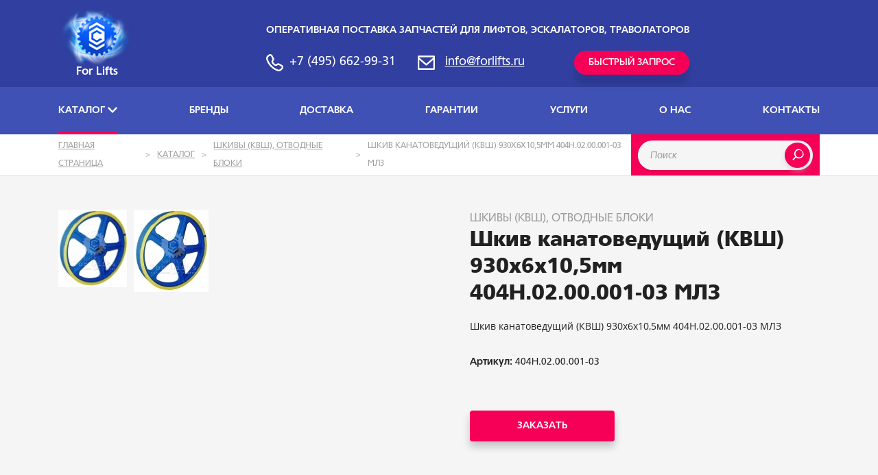

--- FILE ---
content_type: text/html; charset=UTF-8
request_url: https://forlifts.ru/catalog/shkivy-kvsh-otvodnye-bloki/shkiv-kanatovedushchiy-kvsh-930kh6kh10-5-mlz-404n-02-00-001-03/
body_size: 19123
content:
<!DOCTYPE html>
<html xml:lang="ru" lang="ru">
<head>
<!-- Yandex.Metrika counter -->
<script type="text/javascript" >
   (function(m,e,t,r,i,k,a){m[i]=m[i]||function(){(m[i].a=m[i].a||[]).push(arguments)};
   m[i].l=1*new Date();k=e.createElement(t),a=e.getElementsByTagName(t)[0],k.async=1,k.src=r,a.parentNode.insertBefore(k,a)})
   (window, document, "script", "https://mc.yandex.ru/metrika/tag.js", "ym");

   ym(21550582, "init", {
        clickmap:true,
        trackLinks:true,
        accurateTrackBounce:true,
        webvisor:true
   });
</script>
<noscript><div><img src="https://mc.yandex.ru/watch/21550582" style="position:absolute; left:-9999px;" alt="" /></div></noscript>
<!-- /Yandex.Metrika counter -->
<!-- Global site tag (gtag.js) - Google Analytics -->
<script async src="https://www.googletagmanager.com/gtag/js?id=UA-42585210-1"></script>
<script>
  window.dataLayer = window.dataLayer || [];
  function gtag(){dataLayer.push(arguments);}
  gtag('js', new Date());

  gtag('config', 'UA-42585210-1');
</script>

	<meta http-equiv="X-UA-Compatible" content="IE=edge" />
		<link rel="shortcut icon" type="image/x-icon" href="/favicon.ico" />
	<meta http-equiv="Content-Type" content="text/html; charset=UTF-8" />
<meta name="robots" content="index, follow" />
<meta name="keywords" content="Шкив канатоведущий (КВШ) 930х6х10,5мм 404Н.02.00.001-03 МЛЗ" />
<meta name="description" content="Шкив канатоведущий (КВШ) 930х6х10,5мм 404Н.02.00.001-03 МЛЗ для лифтов и эскалаторов купить с доставкой по всей России." />
<link href="/bitrix/js/main/core/css/core.css?16183356173963" type="text/css"  rel="stylesheet" />
<link href="/bitrix/js/main/core/css/core_popup.css?161833561720224" type="text/css"  rel="stylesheet" />
<link href="/local/templates/forlifts/components/bitrix/catalog/main/style.css?161833567838" type="text/css"  rel="stylesheet" />
<link href="/local/templates/forlifts/components/bitrix/catalog.element/.default/style.css?16183356784048" type="text/css"  rel="stylesheet" />
<link href="/bitrix/components/bitrix/catalog.product.subscribe/templates/.default/style.css?16183356201816" type="text/css"  rel="stylesheet" />
<link href="/bitrix/components/bitrix/sale.prediction.product.detail/templates/.default/style.css?1618335631515" type="text/css"  rel="stylesheet" />
<link href="/local/templates/forlifts/components/bitrix/news.list/detail-actions/style.css?1618335678656" type="text/css"  rel="stylesheet" />
<link href="/local/templates/forlifts/vendor/owlcarousel2/assets/owl.carousel.min.css?16183356782936" type="text/css"  rel="stylesheet" />
<link href="/local/templates/forlifts/vendor/owlcarousel2/assets/owl.theme.default.min.css?1618335678936" type="text/css"  rel="stylesheet" />
<link href="/local/templates/forlifts/styles/normalize.css?16183356787719" type="text/css"  data-template-style="true"  rel="stylesheet" />
<link href="/local/templates/forlifts/styles/jqModal.css?1618335678564" type="text/css"  data-template-style="true"  rel="stylesheet" />
<link href="/local/templates/forlifts/components/bitrix/menu/top/style.css?16183356789133" type="text/css"  data-template-style="true"  rel="stylesheet" />
<link href="/local/templates/forlifts/components/bitrix/breadcrumb/main/style.css?1618335678303" type="text/css"  data-template-style="true"  rel="stylesheet" />
<link href="/local/templates/forlifts/components/forlifts/main.feedback/feedback/style.css?16183356781956" type="text/css"  data-template-style="true"  rel="stylesheet" />
<link href="/local/templates/forlifts/components/bitrix/menu/bottom/style.css?1618335678373" type="text/css"  data-template-style="true"  rel="stylesheet" />
<link href="/local/templates/forlifts/components/forlifts/main.feedback/request/style.css?16183356781890" type="text/css"  data-template-style="true"  rel="stylesheet" />
<link href="/local/templates/forlifts/components/bitrix/search.form/subcontent/style.css?16183356781027" type="text/css"  data-template-style="true"  rel="stylesheet" />
<link href="/local/templates/forlifts/styles.css?1714070857807" type="text/css"  data-template-style="true"  rel="stylesheet" />
<link href="/local/templates/forlifts/template_styles.css?17140708577244" type="text/css"  data-template-style="true"  rel="stylesheet" />
<script type="text/javascript">if(!window.BX)window.BX={};if(!window.BX.message)window.BX.message=function(mess){if(typeof mess=='object') for(var i in mess) BX.message[i]=mess[i]; return true;};</script>
<script type="text/javascript">(window.BX||top.BX).message({'JS_CORE_LOADING':'Загрузка...','JS_CORE_NO_DATA':'- Нет данных -','JS_CORE_WINDOW_CLOSE':'Закрыть','JS_CORE_WINDOW_EXPAND':'Развернуть','JS_CORE_WINDOW_NARROW':'Свернуть в окно','JS_CORE_WINDOW_SAVE':'Сохранить','JS_CORE_WINDOW_CANCEL':'Отменить','JS_CORE_WINDOW_CONTINUE':'Продолжить','JS_CORE_H':'ч','JS_CORE_M':'м','JS_CORE_S':'с','JSADM_AI_HIDE_EXTRA':'Скрыть лишние','JSADM_AI_ALL_NOTIF':'Показать все','JSADM_AUTH_REQ':'Требуется авторизация!','JS_CORE_WINDOW_AUTH':'Войти','JS_CORE_IMAGE_FULL':'Полный размер'});</script>
<script type="text/javascript">(window.BX||top.BX).message({'LANGUAGE_ID':'ru','FORMAT_DATE':'DD.MM.YYYY','FORMAT_DATETIME':'DD.MM.YYYY HH:MI:SS','COOKIE_PREFIX':'BITRIX_SM','SERVER_TZ_OFFSET':'10800','SITE_ID':'s1','SITE_DIR':'/','USER_ID':'','SERVER_TIME':'1769970810','USER_TZ_OFFSET':'0','USER_TZ_AUTO':'Y','bitrix_sessid':'5d8c3cbfebd278ce47e0c3bad04a7394'});</script>


<script type="text/javascript" src="/bitrix/js/main/core/core.js?1618335617118107"></script>
<script type="text/javascript" src="/bitrix/js/main/core/core_db.js?161833561717880"></script>
<script type="text/javascript" src="/bitrix/js/main/core/core_ajax.js?161833561736424"></script>
<script type="text/javascript" src="/bitrix/js/main/json/json2.min.js?16183356173467"></script>
<script type="text/javascript" src="/bitrix/js/main/core/core_ls.js?161833561710430"></script>
<script type="text/javascript" src="/bitrix/js/main/core/core_fx.js?161833561716888"></script>
<script type="text/javascript" src="/bitrix/js/main/core/core_frame_cache.js?161833561717555"></script>
<script type="text/javascript" src="/bitrix/js/main/jquery/jquery-1.8.3.min.js?161833561793636"></script>
<script type="text/javascript" src="/bitrix/js/main/core/core_popup.js?161833561758656"></script>
<script type="text/javascript" src="/bitrix/js/currency/core_currency.js?16183356172402"></script>
<script type="text/javascript">
					(function () {
						"use strict";

						var counter = function ()
						{
							var cookie = (function (name) {
								var parts = ("; " + document.cookie).split("; " + name + "=");
								if (parts.length == 2) {
									try {return JSON.parse(decodeURIComponent(parts.pop().split(";").shift()));}
									catch (e) {}
								}
							})("BITRIX_CONVERSION_CONTEXT_s1");

							if (cookie && cookie.EXPIRE >= BX.message("SERVER_TIME") && cookie.UNIQUE && cookie.UNIQUE.length > 0)
							{
								for (var i = 0; i < cookie.UNIQUE.length; i++)
								{
									if (cookie.UNIQUE[i] == "conversion_visit_day")
										return;
								}
							}

							var request = new XMLHttpRequest();
							request.open("POST", "/bitrix/tools/conversion/ajax_counter.php", true);
							request.setRequestHeader("Content-type", "application/x-www-form-urlencoded");
							request.send(
								"SITE_ID="+encodeURIComponent("s1")+
								"&sessid="+encodeURIComponent(BX.bitrix_sessid())+
								"&HTTP_REFERER="+encodeURIComponent(document.referrer)
							);
						};

						if (window.frameRequestStart === true)
							BX.addCustomEvent("onFrameDataReceived", counter);
						else
							BX.ready(counter);
					})();
				</script>



<script type="text/javascript" src="/local/templates/forlifts/vendor/jqModal/jqModal.js?161833567811120"></script>
<script type="text/javascript" src="/local/templates/forlifts/scripts.js?16183356781639"></script>
<script type="text/javascript" src="/local/templates/forlifts/components/bitrix/menu/top/script.js?16183356786096"></script>
<script type="text/javascript" src="/local/templates/forlifts/components/forlifts/main.feedback/request/script.js?1618335678319"></script>
<script type="text/javascript" src="/local/templates/forlifts/vendor/vue.min.js?161833567878479"></script>
<script type="text/javascript" src="/local/templates/forlifts/components/bitrix/catalog.element/.default/script.js?171214773584280"></script>
<script type="text/javascript" src="/bitrix/components/bitrix/catalog.product.subscribe/templates/.default/script.js?161833562025082"></script>
<script type="text/javascript" src="/bitrix/components/bitrix/sale.prediction.product.detail/templates/.default/script.js?1618335631579"></script>
<script type="text/javascript" src="/local/templates/forlifts/components/bitrix/news.list/detail-actions/script.js?161833567870"></script>
<script type="text/javascript" src="/local/templates/forlifts/vendor/owlcarousel2/owl.carousel.min.js?161833567842766"></script>
<script type="text/javascript">var _ba = _ba || []; _ba.push(["aid", "56cf9b1227fb8f0809fd0c1888dd1d77"]); _ba.push(["host", "forlifts.ru"]); _ba.push(["ad[ct][item]", "[base64]"]);_ba.push(["ad[ct][user_id]", function(){return BX.message("USER_ID") ? BX.message("USER_ID") : 0;}]);_ba.push(["ad[ct][recommendation]", function() {var rcmId = "";var cookieValue = BX.getCookie("BITRIX_SM_RCM_PRODUCT_LOG");var productId = 3905;var cItems = [];var cItem;if (cookieValue){cItems = cookieValue.split(".");}var i = cItems.length;while (i--){cItem = cItems[i].split("-");if (cItem[0] == productId){rcmId = cItem[1];break;}}return rcmId;}]);_ba.push(["ad[ct][v]", "2"]);(function() {var ba = document.createElement("script"); ba.type = "text/javascript"; ba.async = true;ba.src = (document.location.protocol == "https:" ? "https://" : "http://") + "bitrix.info/ba.js";var s = document.getElementsByTagName("script")[0];s.parentNode.insertBefore(ba, s);})();</script>


		<title>Шкив канатоведущий (КВШ) 930х6х10,5мм 404Н.02.00.001-03 МЛЗ для лифтов и эскалаторов</title>
<script>
  (function(i,s,o,g,r,a,m){i['GoogleAnalyticsObject']=r;i[r]=i[r]||function(){
  (i[r].q=i[r].q||[]).push(arguments)},i[r].l=1*new Date();a=s.createElement(o),
  m=s.getElementsByTagName(o)[0];a.async=1;a.src=g;m.parentNode.insertBefore(a,m)
  })(window,document,'script','https://www.google-analytics.com/analytics.js','ga');

  ga('create', 'UA-42585210-2', 'auto');
  ga('send', 'pageview');

</script>
</head>
<body>

	<header class="root-header">
		<div class="container">
			<div class="header-grid">
				<a class="header-logo" href="/">
					<div>For Lifts</div>
				</a>
				<div class="header-central">
					<div class="header-slogan">
						Оперативная поставка запчастей для лифтов, эскалаторов, траволаторов
					</div>
					<div class="header-contacts">
						<div class="header-contact header-phone">
							+7 (495) 662-99-31
						</div>
						<div class="header-contact header-email">
							<a href="mailto:info@forlifts.ru">info@forlifts.ru</a>
						</div>
						<div class="header-feedback">
							<a class="btn btn-primary" href="#" data-popup="#request">БЫСТРЫЙ ЗАПРОС</a>
						</div>
					</div>
				</div>
				<div class="header-personal">
									</div>
			</div>
		</div>
	</header>
	<nav class="nav-top">
		<div class="container">
<!-- div class="bx-top-nav" id="catalog_menu_LkGdQn" -->
<nav class="top-menu bx-top-nav-container" id="cont_catalog_menu_LkGdQn">
	<ul class="top-menu-l1 bx-nav-list-1-lvl" id="ul_catalog_menu_LkGdQn">
	     <!-- first level-->
						<li
			class="bx-nav-1-lvl bx-nav-list-2-col bx-active bx-nav-parent"
			onmouseover="BX.CatalogMenu.itemOver(this);"
			onmouseout="BX.CatalogMenu.itemOut(this)"
							data-role="bx-menu-item"
						onclick="if (BX.hasClass(document.documentElement, 'bx-touch')) obj_catalog_menu_LkGdQn.clickInMobile(this, event);"
		>
			<a				href="/catalog/"
							>
				<span>
					Каталог											<svg xmlns="http://www.w3.org/2000/svg"
							xmlns:xlink="http://www.w3.org/1999/xlink"
							width="14px" height="9px" viewBox="0 0 14 9">
							<path d="M-0 1.7C-0 1.7 7 9.01 7 9.01 7 9.01 14 1.7 14 1.7 14 1.7 12.36-0.01 12.36-0.01 12.36-0.01 7 5.58 7 5.58 7 5.58 1.64-0.01 1.64-0.01 1.64-0.01-0 1.7-0 1.7Z" fill="rgb(255,255,255)"/>
						</svg>
									</span>
			</a>
							<div class="bx-nav-2-lvl-container">

					<ul class="bx-nav-list-2-lvl">
					  <!-- second level-->
												<li class="bx-nav-2-lvl">
							<span								href="/catalog/filter/use-is-e0af2a70-0c16-11e8-b865-322550f9ec17/apply/"
																								data-picture="lift"
								style="background-image:url('/local/templates/forlifts/components/bitrix/menu/top/images/menu-lift.png')"
																class="bx-active has-icon"
							>
								<span>Для лифтов</span>
																	<span>&gt;</span>
															</span>
													<ul class="bx-nav-list-3-lvl">
								<!-- third level-->
								<li class="bx-nav-3-lvl">
									<a
										href="/catalog/bashmaki-vkladyshi/filter/use-is-e0af2a70-0c16-11e8-b865-322550f9ec17/apply/"
																				data-picture=""
																			>
										<span>Башмаки и вкладыши дверей</span>
									</a>
								</li>
								<!-- third level-->
								<li class="bx-nav-3-lvl">
									<a
										href="/catalog/bashmaki-i-vkladyshi-napravlyayushchikh-/filter/use-is-e0af2a70-0c16-11e8-b865-322550f9ec17/apply/"
																				data-picture=""
																			>
										<span>Башмаки и вкладыши направляющих</span>
									</a>
								</li>
								<!-- third level-->
								<li class="bx-nav-3-lvl">
									<a
										href="/catalog/bloki-pitaniya-transformatory-ibp/filter/use-is-e0af2a70-0c16-11e8-b865-322550f9ec17/apply/"
																				data-picture=""
																			>
										<span>Блоки питания, трансформаторы, ИБП</span>
									</a>
								</li>
								<!-- third level-->
								<li class="bx-nav-3-lvl">
									<a
										href="/catalog/ventilyatory/filter/use-is-e0af2a70-0c16-11e8-b865-322550f9ec17/apply/"
																				data-picture=""
																			>
										<span>Вентиляторы</span>
									</a>
								</li>
								<!-- third level-->
								<li class="bx-nav-3-lvl">
									<a
										href="/catalog/dvernye-kontakty/filter/use-is-e0af2a70-0c16-11e8-b865-322550f9ec17/apply/"
																				data-picture=""
																			>
										<span>Выключатели, переключатели, контакты</span>
									</a>
								</li>
								<!-- third level-->
								<li class="bx-nav-3-lvl">
									<a
										href="/catalog/grebenki-stupeni-palety/filter/use-is-e0af2a70-0c16-11e8-b865-322550f9ec17/apply/"
																				data-picture=""
																			>
										<span>Гребенки эскалаторов и траволаторов</span>
									</a>
								</li>
								<!-- third level-->
								<li class="bx-nav-3-lvl">
									<a
										href="/catalog/datchiki-fotobarery/filter/use-is-e0af2a70-0c16-11e8-b865-322550f9ec17/apply/"
																				data-picture=""
																			>
										<span>Датчики</span>
									</a>
								</li>
								<!-- third level-->
								<li class="bx-nav-3-lvl">
									<a
										href="/catalog/demarkatsionnye-linii-/filter/use-is-e0af2a70-0c16-11e8-b865-322550f9ec17/apply/"
																				data-picture=""
																			>
										<span>Демаркационные линии эскалатора</span>
									</a>
								</li>
								<!-- third level-->
								<li class="bx-nav-3-lvl">
									<a
										href="/catalog/kabel-provod/filter/use-is-e0af2a70-0c16-11e8-b865-322550f9ec17/apply/"
																				data-picture=""
																			>
										<span>Кабель, провод</span>
									</a>
								</li>
								<!-- third level-->
								<li class="bx-nav-3-lvl">
									<a
										href="/catalog/knopki-posty-indikatsiya/filter/use-is-e0af2a70-0c16-11e8-b865-322550f9ec17/apply/"
																				data-picture=""
																			>
										<span>Кнопки, посты, индикация</span>
									</a>
								</li>
								<!-- third level-->
								<li class="bx-nav-3-lvl">
									<a
										href="/catalog/kontrollery-enkodery-takhometry/filter/use-is-e0af2a70-0c16-11e8-b865-322550f9ec17/apply/"
																				data-picture=""
																			>
										<span>Контроллеры, энкодеры, тахометры</span>
									</a>
								</li>
								<!-- third level-->
								<li class="bx-nav-3-lvl">
									<a
										href="/catalog/liftovye-lebedki/filter/use-is-e0af2a70-0c16-11e8-b865-322550f9ec17/apply/"
																				data-picture=""
																			>
										<span>Лифтовые лебедки</span>
									</a>
								</li>
								<!-- third level-->
								<li class="bx-nav-3-lvl">
									<a
										href="/catalog/maslenki-maslosborniki/filter/use-is-e0af2a70-0c16-11e8-b865-322550f9ec17/apply/"
																				data-picture=""
																			>
										<span>Масленки, маслосборники</span>
									</a>
								</li>
								<!-- third level-->
								<li class="bx-nav-3-lvl">
									<a
										href="/catalog/otvodki-privoda/filter/use-is-e0af2a70-0c16-11e8-b865-322550f9ec17/apply/"
																				data-picture=""
																			>
										<span>Отводки, каретки, замки</span>
									</a>
								</li>
								<!-- third level-->
								<li class="bx-nav-3-lvl">
									<a
										href="/catalog/platy/filter/use-is-e0af2a70-0c16-11e8-b865-322550f9ec17/apply/"
																				data-picture=""
																			>
										<span>Платы</span>
									</a>
								</li>
								<!-- third level-->
								<li class="bx-nav-3-lvl">
									<a
										href="/catalog/poruchni/filter/use-is-e0af2a70-0c16-11e8-b865-322550f9ec17/apply/"
																				data-picture=""
																			>
										<span>Поручни для эскалаторов</span>
									</a>
								</li>
								<!-- third level-->
								<li class="bx-nav-3-lvl">
									<a
										href="/catalog/raskhodniki/filter/use-is-e0af2a70-0c16-11e8-b865-322550f9ec17/apply/"
																				data-picture=""
																			>
										<span>Прочие элементы</span>
									</a>
								</li>
								<!-- third level-->
								<li class="bx-nav-3-lvl">
									<a
										href="/catalog/puskateli-kontaktory-rele/filter/use-is-e0af2a70-0c16-11e8-b865-322550f9ec17/apply/"
																				data-picture=""
																			>
										<span>Пускатели, контакторы, реле</span>
									</a>
								</li>
								<!-- third level-->
								<li class="bx-nav-3-lvl">
									<a
										href="/catalog/remni-poruchni-tsepi/filter/use-is-e0af2a70-0c16-11e8-b865-322550f9ec17/apply/"
																				data-picture=""
																			>
										<span>Ремни тяговые, зубчатые, клиновые</span>
									</a>
								</li>
								<!-- third level-->
								<li class="bx-nav-3-lvl">
									<a
										href="/catalog/roliki/filter/use-is-e0af2a70-0c16-11e8-b865-322550f9ec17/apply/"
																				data-picture=""
																			>
										<span>Ролики</span>
									</a>
								</li>
								<!-- third level-->
								<li class="bx-nav-3-lvl">
									<a
										href="/catalog/sredstva-diagnostiki-servis-tully-i-svyazi/filter/use-is-e0af2a70-0c16-11e8-b865-322550f9ec17/apply/"
																				data-picture=""
																			>
										<span>Средства диагностики (Сервис Туллы)</span>
									</a>
								</li>
								<!-- third level-->
								<li class="bx-nav-3-lvl">
									<a
										href="/catalog/stupeni-i-pallety-/filter/use-is-e0af2a70-0c16-11e8-b865-322550f9ec17/apply/"
																				data-picture=""
																			>
										<span>Ступени и паллеты</span>
									</a>
								</li>
								<!-- third level-->
								<li class="bx-nav-3-lvl">
									<a
										href="/catalog/tormoza-elektromagnity-solenoidy/filter/use-is-e0af2a70-0c16-11e8-b865-322550f9ec17/apply/"
																				data-picture=""
																			>
										<span>Тормоза, электромагниты, соленоиды</span>
									</a>
								</li>
								<!-- third level-->
								<li class="bx-nav-3-lvl">
									<a
										href="/catalog/trosy-kanaty-kabeli/filter/use-is-e0af2a70-0c16-11e8-b865-322550f9ec17/apply/"
																				data-picture=""
																			>
										<span>Троса, Канаты</span>
									</a>
								</li>
								<!-- third level-->
								<li class="bx-nav-3-lvl">
									<a
										href="/catalog/ustya-poruchnya-deflektory-paneli/filter/use-is-e0af2a70-0c16-11e8-b865-322550f9ec17/apply/"
																				data-picture=""
																			>
										<span>Устья поручня, дефлекторы, панели</span>
									</a>
								</li>
								<!-- third level-->
								<li class="bx-nav-3-lvl">
									<a
										href="/catalog/fotobarery-datchiki-dverey/filter/use-is-e0af2a70-0c16-11e8-b865-322550f9ec17/apply/"
																				data-picture=""
																			>
										<span>Фотобарьеры, датчики дверей</span>
									</a>
								</li>
								<!-- third level-->
								<li class="bx-nav-3-lvl">
									<a
										href="/catalog/tsepi-tyagovye-ogibnye-kompensiruyushchie/filter/use-is-e0af2a70-0c16-11e8-b865-322550f9ec17/apply/"
																				data-picture=""
																			>
										<span>Цепи тяговые, огибные, компенсирующие</span>
									</a>
								</li>
								<!-- third level-->
								<li class="bx-nav-3-lvl">
									<a
										href="/catalog/chastotnye-preobrazovateli/filter/use-is-e0af2a70-0c16-11e8-b865-322550f9ec17/apply/"
																				data-picture=""
																			>
										<span>Частотные преобразователи</span>
									</a>
								</li>
								<!-- third level-->
								<li class="bx-nav-3-lvl">
									<a
										href="/catalog/shkivy-kvsh-otvodnye-bloki/filter/use-is-e0af2a70-0c16-11e8-b865-322550f9ec17/apply/"
																				data-picture=""
										class="bx-active"									>
										<span>Шкивы (КВШ), отводные блоки</span>
									</a>
								</li>
								<!-- third level-->
								<li class="bx-nav-3-lvl">
									<a
										href="/catalog/elektrodvigateli-elektromagnity-tormoza-reduktory/filter/use-is-e0af2a70-0c16-11e8-b865-322550f9ec17/apply/"
																				data-picture=""
																			>
										<span>Электродвигатели, редукторы привода дверей</span>
									</a>
								</li>
														</ul>
												</li>
					  <!-- second level-->
												<li class="bx-nav-2-lvl">
							<span								href="/catalog/filter/use-is-ea9f1c70-0c16-11e8-b865-322550f9ec17/apply/"
																								data-picture="esktrav"
								style="background-image:url('/local/templates/forlifts/components/bitrix/menu/top/images/menu-esktrav.png')"
																class="bx-active has-icon"
							>
								<span>Для эскалаторов и траволаторов</span>
																	<span>&gt;</span>
															</span>
													<ul class="bx-nav-list-3-lvl">
								<!-- third level-->
								<li class="bx-nav-3-lvl">
									<a
										href="/catalog/bashmaki-vkladyshi/filter/use-is-ea9f1c70-0c16-11e8-b865-322550f9ec17/apply/"
																				data-picture=""
																			>
										<span>Башмаки и вкладыши дверей</span>
									</a>
								</li>
								<!-- third level-->
								<li class="bx-nav-3-lvl">
									<a
										href="/catalog/bashmaki-i-vkladyshi-napravlyayushchikh-/filter/use-is-ea9f1c70-0c16-11e8-b865-322550f9ec17/apply/"
																				data-picture=""
																			>
										<span>Башмаки и вкладыши направляющих</span>
									</a>
								</li>
								<!-- third level-->
								<li class="bx-nav-3-lvl">
									<a
										href="/catalog/bloki-pitaniya-transformatory-ibp/filter/use-is-ea9f1c70-0c16-11e8-b865-322550f9ec17/apply/"
																				data-picture=""
																			>
										<span>Блоки питания, трансформаторы, ИБП</span>
									</a>
								</li>
								<!-- third level-->
								<li class="bx-nav-3-lvl">
									<a
										href="/catalog/ventilyatory/filter/use-is-ea9f1c70-0c16-11e8-b865-322550f9ec17/apply/"
																				data-picture=""
																			>
										<span>Вентиляторы</span>
									</a>
								</li>
								<!-- third level-->
								<li class="bx-nav-3-lvl">
									<a
										href="/catalog/dvernye-kontakty/filter/use-is-ea9f1c70-0c16-11e8-b865-322550f9ec17/apply/"
																				data-picture=""
																			>
										<span>Выключатели, переключатели, контакты</span>
									</a>
								</li>
								<!-- third level-->
								<li class="bx-nav-3-lvl">
									<a
										href="/catalog/grebenki-stupeni-palety/filter/use-is-ea9f1c70-0c16-11e8-b865-322550f9ec17/apply/"
																				data-picture=""
																			>
										<span>Гребенки эскалаторов и траволаторов</span>
									</a>
								</li>
								<!-- third level-->
								<li class="bx-nav-3-lvl">
									<a
										href="/catalog/datchiki-fotobarery/filter/use-is-ea9f1c70-0c16-11e8-b865-322550f9ec17/apply/"
																				data-picture=""
																			>
										<span>Датчики</span>
									</a>
								</li>
								<!-- third level-->
								<li class="bx-nav-3-lvl">
									<a
										href="/catalog/demarkatsionnye-linii-/filter/use-is-ea9f1c70-0c16-11e8-b865-322550f9ec17/apply/"
																				data-picture=""
																			>
										<span>Демаркационные линии эскалатора</span>
									</a>
								</li>
								<!-- third level-->
								<li class="bx-nav-3-lvl">
									<a
										href="/catalog/kabel-provod/filter/use-is-ea9f1c70-0c16-11e8-b865-322550f9ec17/apply/"
																				data-picture=""
																			>
										<span>Кабель, провод</span>
									</a>
								</li>
								<!-- third level-->
								<li class="bx-nav-3-lvl">
									<a
										href="/catalog/knopki-posty-indikatsiya/filter/use-is-ea9f1c70-0c16-11e8-b865-322550f9ec17/apply/"
																				data-picture=""
																			>
										<span>Кнопки, посты, индикация</span>
									</a>
								</li>
								<!-- third level-->
								<li class="bx-nav-3-lvl">
									<a
										href="/catalog/kontrollery-enkodery-takhometry/filter/use-is-ea9f1c70-0c16-11e8-b865-322550f9ec17/apply/"
																				data-picture=""
																			>
										<span>Контроллеры, энкодеры, тахометры</span>
									</a>
								</li>
								<!-- third level-->
								<li class="bx-nav-3-lvl">
									<a
										href="/catalog/liftovye-lebedki/filter/use-is-ea9f1c70-0c16-11e8-b865-322550f9ec17/apply/"
																				data-picture=""
																			>
										<span>Лифтовые лебедки</span>
									</a>
								</li>
								<!-- third level-->
								<li class="bx-nav-3-lvl">
									<a
										href="/catalog/maslenki-maslosborniki/filter/use-is-ea9f1c70-0c16-11e8-b865-322550f9ec17/apply/"
																				data-picture=""
																			>
										<span>Масленки, маслосборники</span>
									</a>
								</li>
								<!-- third level-->
								<li class="bx-nav-3-lvl">
									<a
										href="/catalog/otvodki-privoda/filter/use-is-ea9f1c70-0c16-11e8-b865-322550f9ec17/apply/"
																				data-picture=""
																			>
										<span>Отводки, каретки, замки</span>
									</a>
								</li>
								<!-- third level-->
								<li class="bx-nav-3-lvl">
									<a
										href="/catalog/platy/filter/use-is-ea9f1c70-0c16-11e8-b865-322550f9ec17/apply/"
																				data-picture=""
																			>
										<span>Платы</span>
									</a>
								</li>
								<!-- third level-->
								<li class="bx-nav-3-lvl">
									<a
										href="/catalog/poruchni/filter/use-is-ea9f1c70-0c16-11e8-b865-322550f9ec17/apply/"
																				data-picture=""
																			>
										<span>Поручни для эскалаторов</span>
									</a>
								</li>
								<!-- third level-->
								<li class="bx-nav-3-lvl">
									<a
										href="/catalog/raskhodniki/filter/use-is-ea9f1c70-0c16-11e8-b865-322550f9ec17/apply/"
																				data-picture=""
																			>
										<span>Прочие элементы</span>
									</a>
								</li>
								<!-- third level-->
								<li class="bx-nav-3-lvl">
									<a
										href="/catalog/puskateli-kontaktory-rele/filter/use-is-ea9f1c70-0c16-11e8-b865-322550f9ec17/apply/"
																				data-picture=""
																			>
										<span>Пускатели, контакторы, реле</span>
									</a>
								</li>
								<!-- third level-->
								<li class="bx-nav-3-lvl">
									<a
										href="/catalog/remni-poruchni-tsepi/filter/use-is-ea9f1c70-0c16-11e8-b865-322550f9ec17/apply/"
																				data-picture=""
																			>
										<span>Ремни тяговые, зубчатые, клиновые</span>
									</a>
								</li>
								<!-- third level-->
								<li class="bx-nav-3-lvl">
									<a
										href="/catalog/roliki/filter/use-is-ea9f1c70-0c16-11e8-b865-322550f9ec17/apply/"
																				data-picture=""
																			>
										<span>Ролики</span>
									</a>
								</li>
								<!-- third level-->
								<li class="bx-nav-3-lvl">
									<a
										href="/catalog/sredstva-diagnostiki-servis-tully-i-svyazi/filter/use-is-ea9f1c70-0c16-11e8-b865-322550f9ec17/apply/"
																				data-picture=""
																			>
										<span>Средства диагностики (Сервис Туллы)</span>
									</a>
								</li>
								<!-- third level-->
								<li class="bx-nav-3-lvl">
									<a
										href="/catalog/stupeni-i-pallety-/filter/use-is-ea9f1c70-0c16-11e8-b865-322550f9ec17/apply/"
																				data-picture=""
																			>
										<span>Ступени и паллеты</span>
									</a>
								</li>
								<!-- third level-->
								<li class="bx-nav-3-lvl">
									<a
										href="/catalog/tormoza-elektromagnity-solenoidy/filter/use-is-ea9f1c70-0c16-11e8-b865-322550f9ec17/apply/"
																				data-picture=""
																			>
										<span>Тормоза, электромагниты, соленоиды</span>
									</a>
								</li>
								<!-- third level-->
								<li class="bx-nav-3-lvl">
									<a
										href="/catalog/trosy-kanaty-kabeli/filter/use-is-ea9f1c70-0c16-11e8-b865-322550f9ec17/apply/"
																				data-picture=""
																			>
										<span>Троса, Канаты</span>
									</a>
								</li>
								<!-- third level-->
								<li class="bx-nav-3-lvl">
									<a
										href="/catalog/ustya-poruchnya-deflektory-paneli/filter/use-is-ea9f1c70-0c16-11e8-b865-322550f9ec17/apply/"
																				data-picture=""
																			>
										<span>Устья поручня, дефлекторы, панели</span>
									</a>
								</li>
								<!-- third level-->
								<li class="bx-nav-3-lvl">
									<a
										href="/catalog/fotobarery-datchiki-dverey/filter/use-is-ea9f1c70-0c16-11e8-b865-322550f9ec17/apply/"
																				data-picture=""
																			>
										<span>Фотобарьеры, датчики дверей</span>
									</a>
								</li>
								<!-- third level-->
								<li class="bx-nav-3-lvl">
									<a
										href="/catalog/tsepi-tyagovye-ogibnye-kompensiruyushchie/filter/use-is-ea9f1c70-0c16-11e8-b865-322550f9ec17/apply/"
																				data-picture=""
																			>
										<span>Цепи тяговые, огибные, компенсирующие</span>
									</a>
								</li>
								<!-- third level-->
								<li class="bx-nav-3-lvl">
									<a
										href="/catalog/chastotnye-preobrazovateli/filter/use-is-ea9f1c70-0c16-11e8-b865-322550f9ec17/apply/"
																				data-picture=""
																			>
										<span>Частотные преобразователи</span>
									</a>
								</li>
								<!-- third level-->
								<li class="bx-nav-3-lvl">
									<a
										href="/catalog/shkivy-kvsh-otvodnye-bloki/filter/use-is-ea9f1c70-0c16-11e8-b865-322550f9ec17/apply/"
																				data-picture=""
										class="bx-active"									>
										<span>Шкивы (КВШ), отводные блоки</span>
									</a>
								</li>
								<!-- third level-->
								<li class="bx-nav-3-lvl">
									<a
										href="/catalog/elektrodvigateli-elektromagnity-tormoza-reduktory/filter/use-is-ea9f1c70-0c16-11e8-b865-322550f9ec17/apply/"
																				data-picture=""
																			>
										<span>Электродвигатели, редукторы привода дверей</span>
									</a>
								</li>
														</ul>
												</li>
										</ul>

									</div>
					</li>
	     <!-- first level-->
						<li
			class="bx-nav-1-lvl bx-nav-list-0-col "
			onmouseover="BX.CatalogMenu.itemOver(this);"
			onmouseout="BX.CatalogMenu.itemOut(this)"
						onclick="if (BX.hasClass(document.documentElement, 'bx-touch')) obj_catalog_menu_LkGdQn.clickInMobile(this, event);"
		>
			<a				href="/brendy/"
							>
				<span>
					Бренды									</span>
			</a>
					</li>
	     <!-- first level-->
						<li
			class="bx-nav-1-lvl bx-nav-list-0-col "
			onmouseover="BX.CatalogMenu.itemOver(this);"
			onmouseout="BX.CatalogMenu.itemOut(this)"
						onclick="if (BX.hasClass(document.documentElement, 'bx-touch')) obj_catalog_menu_LkGdQn.clickInMobile(this, event);"
		>
			<a				href="/oplata-i-dostavka/"
							>
				<span>
					Доставка									</span>
			</a>
					</li>
	     <!-- first level-->
						<li
			class="bx-nav-1-lvl bx-nav-list-0-col "
			onmouseover="BX.CatalogMenu.itemOver(this);"
			onmouseout="BX.CatalogMenu.itemOut(this)"
						onclick="if (BX.hasClass(document.documentElement, 'bx-touch')) obj_catalog_menu_LkGdQn.clickInMobile(this, event);"
		>
			<a				href="/garantii/"
							>
				<span>
					Гарантии									</span>
			</a>
					</li>
	     <!-- first level-->
						<li
			class="bx-nav-1-lvl bx-nav-list-0-col "
			onmouseover="BX.CatalogMenu.itemOver(this);"
			onmouseout="BX.CatalogMenu.itemOut(this)"
						onclick="if (BX.hasClass(document.documentElement, 'bx-touch')) obj_catalog_menu_LkGdQn.clickInMobile(this, event);"
		>
			<a				href="/uslugi/"
							>
				<span>
					Услуги									</span>
			</a>
					</li>
	     <!-- first level-->
						<li
			class="bx-nav-1-lvl bx-nav-list-0-col "
			onmouseover="BX.CatalogMenu.itemOver(this);"
			onmouseout="BX.CatalogMenu.itemOut(this)"
						onclick="if (BX.hasClass(document.documentElement, 'bx-touch')) obj_catalog_menu_LkGdQn.clickInMobile(this, event);"
		>
			<a				href="/o-kompanii/"
							>
				<span>
					О нас									</span>
			</a>
					</li>
	     <!-- first level-->
						<li
			class="bx-nav-1-lvl bx-nav-list-0-col "
			onmouseover="BX.CatalogMenu.itemOver(this);"
			onmouseout="BX.CatalogMenu.itemOut(this)"
						onclick="if (BX.hasClass(document.documentElement, 'bx-touch')) obj_catalog_menu_LkGdQn.clickInMobile(this, event);"
		>
			<a				href="/kontakty/"
							>
				<span>
					Контакты									</span>
			</a>
					</li>
		</ul>
</nav>

<script>
	BX.ready(function () {
		window.obj_catalog_menu_LkGdQn = new BX.Main.Menu.CatalogHorizontal('catalog_menu_LkGdQn');
	});
</script>		</div>
	</nav>
			<div class="subcontent">
			<div class="container">
				<div class="subcontent-row">
					<div class="subcontent-breadcrumb">
						<div class="breadcrumb">
			<a class="breadcrumb-item" href="/">Главная страница</a>
			<span class="breadcrumb-separator">&gt;</span>
			<a class="breadcrumb-item" href="/catalog/">Каталог</a>
			<span class="breadcrumb-separator">&gt;</span>
			<a class="breadcrumb-item" href="/catalog/shkivy-kvsh-otvodnye-bloki/">Шкивы (КВШ), отводные блоки</a>
			<span class="breadcrumb-separator">&gt;</span>
			<span class="breadcrumb-item">Шкив канатоведущий (КВШ) 930х6х10,5мм 404Н.02.00.001-03 МЛЗ</span>
			</div>					</div>
					<div class="subcontent-addon">
						<form action="/catalog/">
<div class="subc-search">
	<div class="subc-search__group">
		<input class="subc-search__input" type="text" name="q" value="" maxlength="50" placeholder="Поиск" />
		<input class="subc-search__submit" name="s" type="image" src="/local/templates/forlifts/components/bitrix/search.form/subcontent/images/i-search.svg" value="Поиск" />
	</div>
</div>
</form>					</div>
				</div>
			</div>
		</div>
		<main><div class='b-element'>
	<div class='col-md-9 col-sm-8'>
		
<div class="bx-catalog-element" id="bx_117848907_3905">
	<div class="row-info">
		<div class="row container row-info-main">
			<div class="col-md-6 col-sm-12 col-slider">
				<div class="product-item-detail-slider-container" id="bx_117848907_3905_big_slider">
					<span class="product-item-detail-slider-close" data-entity="close-popup"></span>
					<div class="product-item-detail-slider-block
						"
						data-entity="images-slider-block">
						<span class="product-item-detail-slider-left" data-entity="slider-control-left" style="display: none;"></span>
						<span class="product-item-detail-slider-right" data-entity="slider-control-right" style="display: none;"></span>
						<div class="product-item-label-text product-item-label-big product-item-label-top product-item-label-left" id="bx_117848907_3905_sticker"
							style="display: none;">
													</div>
												<div class="product-item-detail-slider-images-container" data-entity="images-container">
																<div class="product-item-detail-slider-image active" data-entity="image" data-id="4657060">
																				<img src="/upload/resize_cache/iblock/232/109_120_1dd1bc2361c5588fa67fb8f5401070b1a/2323951cc65cd48375f847af2b174790.jpg" alt="Шкив канатоведущий (КВШ) 930х6х10,5мм 404Н.02.00.001-03 МЛЗ" title="Шкив канатоведущий (КВШ) 930х6х10,5мм 404Н.02.00.001-03 МЛЗ" itemprop="image">
									</div>
															</div>
					</div>
											<div class="product-item-detail-slider-controls-block" id="bx_117848907_3905_slider_cont">
																<div class="product-item-detail-slider-controls-image active"
										data-entity="slider-control" data-value="4657060">
																				<img src="/upload/resize_cache/iblock/232/100_113_2dd1bc2361c5588fa67fb8f5401070b1a/2323951cc65cd48375f847af2b174790.jpg">
									</div>
															</div>
										</div>
			</div>
			<div class="col-md-6 col-sm-12 col-info">
				<div class="product-item-detail-info-section">
					<div class="product-item-section-name">Шкивы (КВШ), отводные блоки</div>
					<div class="product-item-detail-name">Шкив канатоведущий (КВШ) 930х6х10,5мм 404Н.02.00.001-03 МЛЗ</div>
														<div class="product-item-detail-info-container">
																					<dl class="product-item-detail-properties">
																							</dl>
																				</div>
													</div>
				<div class="product-item-detail-pay-block">

					<div class="product-item-detail-info-container detail-prices">
												<div class="product-item-detail-price-current" id="bx_117848907_3905_price">
													</div>
					</div>

					
					<div class="product-detail-preview-text">
						Шкив канатоведущий &#40;КВШ&#41; 930х6х10,5мм 404Н.02.00.001-03 МЛЗ					</div>

					<div class="product-detail-props">
						<ul class="list">
															<li><span>Артикул:</span> 404Н.02.00.001-03</li>
																																		</ul>
					</div>

																						<div class="product-item-buttons" data-entity="main-button-container">
						<div id="bx_117848907_3905_basket_actions" style="display: ;">
															<div class="product-item-detail-info-container">
																		<a class="btn btn-default product-item-detail-buy-button" href="#" data-popup="#request">
										<span>Заказать</span>
									</a>
								</div>
														</div>
													<div class="product-item-detail-info-container">
								<p>
								
	<span id="bx_117848907_3905_subscribe"
			class="btn btn-default product-item-detail-buy-button"
			data-item="3905"
			style="display: none;">
		<span>
			Подписаться		</span>
	</span>
	<input type="hidden" id="bx_117848907_3905_subscribe_hidden">

	<script type="text/javascript">
		BX.message({
			CPST_SUBSCRIBE_POPUP_TITLE: 'Подписка на товар',
			CPST_SUBSCRIBE_BUTTON_NAME: 'Подписаться',
			CPST_SUBSCRIBE_BUTTON_CLOSE: 'Закрыть',
			CPST_SUBSCRIBE_MANY_CONTACT_NOTIFY: 'Выберите способ уведомления:',
			CPST_SUBSCRIBE_LABLE_CONTACT_INPUT: 'Укажите Ваш #CONTACT#: ',
			CPST_SUBSCRIBE_VALIDATE_UNKNOW_ERROR: 'Ошибка валидации',
			CPST_SUBSCRIBE_VALIDATE_ERROR_EMPTY_FIELD: 'Не заполнено поле \"#FIELD#\"',
			CPST_SUBSCRIBE_VALIDATE_ERROR: 'Вы не выбрали способ уведомления',
			CPST_SUBSCRIBE_CAPTCHA_TITLE: 'Введите слово на картинке',
			CPST_STATUS_SUCCESS: 'Успешно',
			CPST_STATUS_ERROR: 'Произошла ошибка',
			CPST_ENTER_WORD_PICTURE: 'Введите слово на картинке',
			CPST_TITLE_ALREADY_SUBSCRIBED: 'Уже подписаны',
			CPST_POPUP_SUBSCRIBED_TITLE: 'Вы подписаны',
			CPST_POPUP_SUBSCRIBED_TEXT: 'Список товаров на которые вы подписаны можно увидеть по ссылке #URL#'
		});

		var obbx_2253176769_3905 = new JCCatalogProductSubscribe({'buttonId':'bx_117848907_3905_subscribe','jsObject':'obbx_2253176769_3905','alreadySubscribed':false,'productId':'3905','buttonClass':'btn btn-default product-item-detail-buy-button','urlListSubscriptions':'/'});
	</script>

<script type="text/javascript">
	BX.ready(BX.defer(function(){
		if (!!window.obbx_2253176769_3905)
		{
			window.obbx_2253176769_3905.setButton('');
		}
	}));
</script>
								</p>
							</div>
													<div class="product-item-detail-info-container">
							<a class="btn btn-link product-item-detail-buy-button" id="bx_117848907_3905_not_avail"
								href="javascript:void(0)"
								rel="nofollow" style="display: none;">
								Нет в наличии							</a>
						</div>
					</div>

				</div>
			</div>
		</div>

		<div class="container">
			<div id="bx_117848907_3905_tabs">
				<div class="product-item-detail-tabs-container">
					<ul class="product-item-detail-tabs-list">
						<li class="product-item-detail-tab active" data-entity="tab" data-value="description">
							<a href="javascript:void(0);" class="product-item-detail-tab-link">
								<span>Описание</span>
							</a>
						</li>
						<li class="product-item-detail-tab" data-entity="tab" data-value="warranty">
							<a href="javascript:void(0);" class="product-item-detail-tab-link">
								<span>Гарантия</span>
							</a>
						</li>
						<li class="product-item-detail-tab" data-entity="tab" data-value="delivery_buy">
							<a href="javascript:void(0);" class="product-item-detail-tab-link">
								<span>Доставка и оплата</span>
							</a>
						</li>
					</ul>
				</div>
			</div>
		</div>
	</div>
	<div>
		<div class="container">
			<div class="" id="bx_117848907_3905_tab_containers">
				<div class="product-item-detail-tab-content active" data-entity="tab-container" data-value="description"
					itemprop="description">
					<p>Шкив канатоведущий &#40;КВШ&#41; 930х6х10,5мм 404Н.02.00.001-03 МЛЗ</p>				</div>
				<div class="product-item-detail-tab-content" data-entity="tab-container" data-value="warranty">
					Информация о гарантии
				</div>
				<div class="product-item-detail-tab-content" data-entity="tab-container" data-value="delivery_buy">
					Информация о доставке и оплате
				</div>
			</div>

			<div class="col-sm-4 col-md-3">
				<div>
									</div>
			</div>
		</div>
		<div class="row">
			<div class="col-xs-12">
				<!--'start_frame_cache_OhECjo'-->
	<span id="sale_gift_product_1294684830" class="sale_prediction_product_detail_container"></span>

	<script type="text/javascript">
		BX.ready(function(){

			var giftAjaxData = {
				'parameters':'[base64].d40d51dd92f5744b3f32f3f61ba06a162a2c02b61164319d394e295354106582',
				'template': '.default.71df53576322395ade5cf06580a8cee73e532d7e34e8d588a50da60efa9e27b5',
				'site_id': 's1'
			};

			bx_sale_prediction_product_detail_load(
				'sale_gift_product_1294684830',
				giftAjaxData
			);

			BX.addCustomEvent('onHasNewPrediction', function(html){
				new BX.PopupWindow("simple-prediction", BX('bx_117848907_3905_add_basket_link'), {
					offsetLeft: BX("bx_117848907_3905_add_basket_link").offsetWidth + 10,
					offsetTop: -42,
					bindOptions: {
						forceTop: true
					},
					content:
					'<div class="catalog-element-popup-inner">' +
						html +
					'</div>',
//					darkMode: true,
					closeIcon: true,
					angle: {position: "left"}
				}).show();
			});
		});
	</script>

	<!--'end_frame_cache_OhECjo'-->			</div>
		</div>
	</div>

	<div class="row-addons">
		<div class="container">

			
			<div class="addons-actions">
<div class="detail-actions">
	<div class="actions-title">акции и скидки</div>
	<div class="actions-list">
					<div class="action-item">
				<div class="action-preview">
																<img
							src="/upload/iblock/ada/ada17b938f09f623f0d9c546729582c0.png"
							width="350"
							height="284"
							/>
									</div>
				<div class="action-text">
					<div class="action-name">Частотный преобразователь Danfoss FC 302 131F7924</div>
					<div class="action-desc"></div>
				</div>
			</div>
			</div>
</div>
			</div>

		</div>
	</div>

</div>
<script>
	BX.message({
		ECONOMY_INFO_MESSAGE: 'Скидка #ECONOMY#',
		TITLE_ERROR: 'Ошибка',
		TITLE_BASKET_PROPS: 'Свойства товара, добавляемые в корзину',
		BASKET_UNKNOWN_ERROR: 'Неизвестная ошибка при добавлении товара в корзину',
		BTN_SEND_PROPS: 'Выбрать',
		BTN_MESSAGE_BASKET_REDIRECT: 'Перейти в корзину',
		BTN_MESSAGE_CLOSE: 'Закрыть',
		BTN_MESSAGE_CLOSE_POPUP: 'Продолжить покупки',
		TITLE_SUCCESSFUL: 'Товар добавлен в корзину',
		COMPARE_MESSAGE_OK: 'Товар добавлен в список сравнения',
		COMPARE_UNKNOWN_ERROR: 'При добавлении товара в список сравнения произошла ошибка',
		COMPARE_TITLE: 'Сравнение товаров',
		BTN_MESSAGE_COMPARE_REDIRECT: 'Перейти в список сравнения',
		PRODUCT_GIFT_LABEL: 'Подарок',
		PRICE_TOTAL_PREFIX: 'на сумму',
		RELATIVE_QUANTITY_MANY: 'много',
		RELATIVE_QUANTITY_FEW: 'мало',
		SITE_ID: 's1'
	});

	var obbx_117848907_3905 = new JCCatalogElement({'CONFIG':{'USE_CATALOG':true,'SHOW_QUANTITY':false,'SHOW_PRICE':true,'SHOW_DISCOUNT_PERCENT':true,'SHOW_OLD_PRICE':true,'USE_PRICE_COUNT':false,'DISPLAY_COMPARE':false,'MAIN_PICTURE_MODE':[],'ADD_TO_BASKET_ACTION':['ADD'],'SHOW_CLOSE_POPUP':true,'SHOW_MAX_QUANTITY':'Y','RELATIVE_QUANTITY_FACTOR':'5','TEMPLATE_THEME':'blue','USE_STICKERS':true,'USE_SUBSCRIBE':true,'ALT':'Шкив канатоведущий (КВШ) 930х6х10,5мм 404Н.02.00.001-03 МЛЗ','TITLE':'Шкив канатоведущий (КВШ) 930х6х10,5мм 404Н.02.00.001-03 МЛЗ','MAGNIFIER_ZOOM_PERCENT':'200','USE_ENHANCED_ECOMMERCE':'N','DATA_LAYER_NAME':'','BRAND_PROPERTY':''},'VISUAL':{'ID':'bx_117848907_3905','DISCOUNT_PERCENT_ID':'bx_117848907_3905_dsc_pict','STICKER_ID':'bx_117848907_3905_sticker','BIG_SLIDER_ID':'bx_117848907_3905_big_slider','BIG_IMG_CONT_ID':'bx_117848907_3905_bigimg_cont','SLIDER_CONT_ID':'bx_117848907_3905_slider_cont','OLD_PRICE_ID':'bx_117848907_3905_old_price','PRICE_ID':'bx_117848907_3905_price','DISCOUNT_PRICE_ID':'bx_117848907_3905_price_discount','PRICE_TOTAL':'bx_117848907_3905_price_total','SLIDER_CONT_OF_ID':'bx_117848907_3905_slider_cont_','QUANTITY_ID':'bx_117848907_3905_quantity','QUANTITY_DOWN_ID':'bx_117848907_3905_quant_down','QUANTITY_UP_ID':'bx_117848907_3905_quant_up','QUANTITY_MEASURE':'bx_117848907_3905_quant_measure','QUANTITY_LIMIT':'bx_117848907_3905_quant_limit','BUY_LINK':'bx_117848907_3905_buy_link','ADD_BASKET_LINK':'bx_117848907_3905_add_basket_link','BASKET_ACTIONS_ID':'bx_117848907_3905_basket_actions','NOT_AVAILABLE_MESS':'bx_117848907_3905_not_avail','COMPARE_LINK':'bx_117848907_3905_compare_link','TREE_ID':'bx_117848907_3905_skudiv','DISPLAY_PROP_DIV':'bx_117848907_3905_sku_prop','DISPLAY_MAIN_PROP_DIV':'bx_117848907_3905_main_sku_prop','OFFER_GROUP':'bx_117848907_3905_set_group_','BASKET_PROP_DIV':'bx_117848907_3905_basket_prop','SUBSCRIBE_LINK':'bx_117848907_3905_subscribe','TABS_ID':'bx_117848907_3905_tabs','TAB_CONTAINERS_ID':'bx_117848907_3905_tab_containers','SMALL_CARD_PANEL_ID':'bx_117848907_3905_small_card_panel','TABS_PANEL_ID':'bx_117848907_3905_tabs_panel'},'PRODUCT_TYPE':'1','PRODUCT':{'ID':'3905','ACTIVE':'Y','PICT':{'ID':'4657060','SRC':'/upload/iblock/232/2323951cc65cd48375f847af2b174790.jpg','WIDTH':'109','HEIGHT':'120'},'NAME':'Шкив канатоведущий (КВШ) 930х6х10,5мм 404Н.02.00.001-03 МЛЗ','SUBSCRIPTION':true,'ITEM_PRICE_MODE':'S','ITEM_PRICES':[{'ID':'5531','PRICE_TYPE_ID':'1','QUANTITY_FROM':'','QUANTITY_TO':'','QUANTITY_HASH':'ZERO-INF','CURRENCY':'RUB','BASE_PRICE':'0','UNROUND_PRICE':'0','PRICE':'0','DISCOUNT':'0','PERCENT':'0','PRINT_BASE_PRICE':'0 руб.','RATIO_BASE_PRICE':'0','PRINT_RATIO_BASE_PRICE':'0 руб.','PRINT_PRICE':'0 руб.','RATIO_PRICE':'0','PRINT_RATIO_PRICE':'0 руб.','PRINT_DISCOUNT':'0 руб.','RATIO_DISCOUNT':'0','PRINT_RATIO_DISCOUNT':'0 руб.','MIN_QUANTITY':'1'}],'ITEM_PRICE_SELECTED':'0','ITEM_QUANTITY_RANGES':{'ZERO-INF':{'HASH':'ZERO-INF','QUANTITY_FROM':'','QUANTITY_TO':'','SORT_FROM':'0','SORT_TO':'INF'}},'ITEM_QUANTITY_RANGE_SELECTED':'ZERO-INF','ITEM_MEASURE_RATIOS':[{'ID':'0','RATIO':'1','IS_DEFAULT':'Y'}],'ITEM_MEASURE_RATIO_SELECTED':'0','SLIDER_COUNT':'1','SLIDER':[{'ID':'4657060','SRC':'/upload/iblock/232/2323951cc65cd48375f847af2b174790.jpg','WIDTH':'109','HEIGHT':'120'}],'CAN_BUY':true,'CHECK_QUANTITY':false,'QUANTITY_FLOAT':false,'MAX_QUANTITY':'0','STEP_QUANTITY':'1','CATEGORY':'Шкивы (КВШ), отводные блоки'},'BASKET':{'ADD_PROPS':true,'QUANTITY':'quantity','PROPS':'prop','EMPTY_PROPS':true,'BASKET_URL':'/personal/cart/','ADD_URL_TEMPLATE':'/catalog/shkivy-kvsh-otvodnye-bloki/shkiv-kanatovedushchiy-kvsh-930kh6kh10-5-mlz-404n-02-00-001-03/?action=ADD2BASKET&id=#ID#','BUY_URL_TEMPLATE':'/catalog/shkivy-kvsh-otvodnye-bloki/shkiv-kanatovedushchiy-kvsh-930kh6kh10-5-mlz-404n-02-00-001-03/?action=BUY&id=#ID#'}});
</script>
		<script>
			BX.Currency.setCurrencies([{'CURRENCY':'BYN','FORMAT':{'FORMAT_STRING':'# руб.','DEC_POINT':'.','THOUSANDS_SEP':' ','DECIMALS':2,'THOUSANDS_VARIANT':'S','HIDE_ZERO':'Y'}},{'CURRENCY':'EUR','FORMAT':{'FORMAT_STRING':'&euro;#','DEC_POINT':'.','THOUSANDS_SEP':',','DECIMALS':2,'THOUSANDS_VARIANT':'C','HIDE_ZERO':'Y'}},{'CURRENCY':'RUB','FORMAT':{'FORMAT_STRING':'# руб.','DEC_POINT':'.','THOUSANDS_SEP':' ','DECIMALS':2,'THOUSANDS_VARIANT':'S','HIDE_ZERO':'Y'}},{'CURRENCY':'UAH','FORMAT':{'FORMAT_STRING':'# грн.','DEC_POINT':'.','THOUSANDS_SEP':' ','DECIMALS':2,'THOUSANDS_VARIANT':'S','HIDE_ZERO':'Y'}},{'CURRENCY':'USD','FORMAT':{'FORMAT_STRING':'$#','DEC_POINT':'.','THOUSANDS_SEP':',','DECIMALS':2,'THOUSANDS_VARIANT':'C','HIDE_ZERO':'Y'}}]);
		</script>
			<script>
		BX.ready(BX.defer(function(){
			if (!!window.obbx_117848907_3905)
			{
				window.obbx_117848907_3905.allowViewedCount(true);
			}
		}));
	</script>

		</div>
</div>	</main>
			<div class="feedback-container">
			<div class="mfeedback">
	<div class="container">
		<a name="feedback"></a>
		<div class="mfeedback-title">Отправить заявку</div>

		<div class="mf-messages">
				</div>

		<form class="mf-form" action="/catalog/shkivy-kvsh-otvodnye-bloki/shkiv-kanatovedushchiy-kvsh-930kh6kh10-5-mlz-404n-02-00-001-03/#feedback" method="POST">
						<div class="mf-form-body">

				<div class="row">

					<div class="mf-name">
						<div class="mf-text">
							Имя
						</div>
						<input type="text" name="user_name" value="">
					</div>

					<div class="mf-phone">
						<div class="mf-text">
							Телефон
						</div>
						<input type="text" name="user_phone" value="">
					</div>

					<div class="mf-email">
						<div class="mf-text">
							E-mail
						</div>
						<input type="text" name="user_email" value="">
					</div>

				</div>

				<div class="mf-message">
					<div class="mf-text">
						Ваше сообщение
					</div>
					<textarea name="MESSAGE" rows="5" cols="40"></textarea>
				</div>

				
				<div class="pd-input">
	<input type="checkbox" name="pd" value="Y" checked>
	Нажимая кнопку "Отправить", я даю согласие на обработку моих персональных данных на условиях и для целей, определенных в
	<a href="/upload/Согласие на обработку персональных данных Фолифт.docx">Согласии на обработку персональных данных</a>
</div>

			</div>

			<input type="hidden" name="PARAMS_HASH" value="7b50554ef726d6a23e1ceaab118342b3">
			<div class="mf-actions">
				<input class="mf-button" type="submit" name="submit" value="Отправить">
			</div>
		</form>
	</div>
</div>		</div>
		<div class="before-footer">
			</div>
	<footer class="root-footer">
		<div class="container">
			<div class="footer-grid">
				<div class="footer-com">
					<div class="footer-logo">
						<div>For Lifts</div>
					</div>
					<div class="footer-info">
						Интернет-магазин For Lifts: продаем запчасти для лифтов и эскалаторов с 2007 г.
					</div>
				</div>
				<div class="footer-contacts">
					<div class="footer-header">Контакты</div>
					<div class="footer-contact footer-phone">
						+7 (495) 662-99-31
					</div>
					<div class="footer-contact footer-email">
						<a href="mailto:info@forlifts.ru">info@forlifts.ru</a>
					</div>
					<div class="footer-contact footer-addr">
						 Юр.адрес: Москва, Сумской проезд, д8к3к10
</br>
						 Пункт выдачи: Москва, ул. Автозаводская, д16к2с14 
					</div>
				</div>
				<div class="footer-friends">
					<div class="footer-header">Способы оплаты</div>
					<div class="footer-pay"></div>
				</div>
			</div>
			<div class="footer-social">
				<a class="i-social social-vk" href="https://vk.com/forlifts"></a>
			</div>
			<a class="pd-link" href="/upload/Согласие_на_обработку_персональных_данных.docx">Политика в отношении персональных данных</a>
		</div>
	</footer>
	<nav class="nav-bottom">
		<div class="container row">
			<div class="copyright">
				© 2026Лифтовые Решения, все права защищены</br>
                                <a class="pd-link" href="https://grebenka.net/catalog/" style="color: ##303030">Запчасти для лифтов и эскалаторов</a>
		</div>
			</div>
			<div class="footer-menu">
				
<ul class="bottom-menu">

	<li><a href="/catalog/" class="m-selected">Каталог</a></li>
		<li><a href="/brendy/" >Бренды</a></li>
		<li><a href="/oplata-i-dostavka/" >Доставка</a></li>
		<li><a href="/garantii/" >Гарантии</a></li>
		<li><a href="/uslugi/" >Услуги</a></li>
		<li><a href="/o-kompanii/" >О нас</a></li>
		<li><a href="/kontakty/" >Контакты</a></li>
	
</ul>
			</div>
		</div>
	</nav>

<div class="jqmWindow" id="request" style="display:none"><div>

	<div class="request" id="RequestApp">

		<div class="request-title">Быстрый запрос</div>

		
		<form class="mr-form" action="/catalog/shkivy-kvsh-otvodnye-bloki/shkiv-kanatovedushchiy-kvsh-930kh6kh10-5-mlz-404n-02-00-001-03/#request" method="POST" enctype="multipart/form-data">
						<input type="hidden" name="PARAMS_HASH" value="5675b46d53ef96a2dbf994d78ca7e606">

			<div class="row">

				<div class="mr-name">
					<div class="mr-text">
						Имя
					</div>
					<input type="text" name="user_name" value="">
				</div>

				<div class="mr-email">
					<div class="mr-text">
						E-mail
					</div>
					<input type="text" name="user_email" value="">
				</div>

				<div class="mr-phone">
					<div class="mr-text">
						Телефон
					</div>
					<input type="text" name="user_phone" value="">
				</div>

			</div>

			<div class="mr-message">
				<div class="mr-text">
					Описание заказа (укажите артикул, наименование, производителя)
				</div>
				<textarea name="MESSAGE" rows="5" cols="40"></textarea>
			</div>

			<div class="row">

				<div class="mr-file">
					<div class="mr-text">
						Прикрепить файл (до 50 Мб)
					</div>
					<input type="file" name="user_file">
				</div>

				
				<div class="mr-actions">
					<input class="mr-button" type="submit" name="submit" value="отправить заявку">
				</div>

			</div>

			<div class="pd-input">
	<input type="checkbox" name="pd" value="Y" checked>
	Нажимая кнопку "отправить заявку", я даю согласие на обработку моих персональных данных на условиях и для целей, определенных в
	<a href="/upload/Согласие на обработку персональных данных Фолифт.docx">Согласии на обработку персональных данных</a>
</div>

		</form>
	</div>

</div></div>
<a href="#" class="link2top"></a>
<div class="jqmWindow" style="display:none" id="pd-popup"><div>
	<div class="pd-detail">

		<textarea readonly>Согласие на обработку персональных данных

1. Общие положения
Настоящая политика обработки персональных данных составлена в соответствии с требованиями Федерального закона от 27.07.2006. № 152-ФЗ «О персональных данных» (далее — Закон о персональных данных) и определяет порядок обработки персональных данных и меры по обеспечению безопасности персональных данных, предпринимаемые https://forlifts.ru/(далее — Оператор).

1.1. Оператор ставит своей важнейшей целью и условием осуществления своей деятельности соблюдение прав и свобод человека и гражданина при обработке его персональных данных, в том числе защиты прав на неприкосновенность частной жизни, личную и семейную тайну.

1.2. Настоящая политика Оператора в отношении обработки персональных данных (далее — Политика) применяется ко всей информации, которую Оператор может получить о посетителях веб-сайта https://forlifts.ru/.

2. Основные понятия, используемые в Политике
2.1. Автоматизированная обработка персональных данных — обработка персональных данных с помощью средств вычислительной техники.

2.2. Блокирование персональных данных — временное прекращение обработки персональных данных (за исключением случаев, если обработка необходима для уточнения персональных данных).

2.3. Веб-сайт — совокупность графических и информационных материалов, а также программ для ЭВМ и баз данных, обеспечивающих их доступность в сети интернет по сетевому адресу https://forlifts.ru/.

2.4. Информационная система персональных данных — совокупность содержащихся в базах данных персональных данных и обеспечивающих их обработку информационных технологий и технических средств.

2.5. Обезличивание персональных данных — действия, в результате которых невозможно определить без использования дополнительной информации принадлежность персональных данных конкретному Пользователю или иному субъекту персональных данных.

2.6. Обработка персональных данных — любое действие (операция) или совокупность действий (операций), совершаемых с использованием средств автоматизации или без использования таких средств с персональными данными, включая сбор, запись, систематизацию, накопление, хранение, уточнение (обновление, изменение), извлечение, использование, передачу (распространение, предоставление, доступ), обезличивание, блокирование, удаление, уничтожение персональных данных.

2.7. Оператор — государственный орган, муниципальный орган, юридическое или физическое лицо, самостоятельно или совместно с другими лицами организующие и/или осуществляющие обработку персональных данных, а также определяющие цели обработки персональных данных, состав персональных данных, подлежащих обработке, действия (операции), совершаемые с персональными данными.

2.8. Персональные данные — любая информация, относящаяся прямо или косвенно к определенному или определяемому Пользователю веб-сайта https://forlifts.ru/.

2.9. Персональные данные, разрешенные субъектом персональных данных для распространения, — персональные данные, доступ неограниченного круга лиц к которым предоставлен субъектом персональных данных путем дачи согласия на обработку персональных данных, разрешенных субъектом персональных данных для распространения в порядке, предусмотренном Законом о персональных данных (далее — персональные данные, разрешенные для распространения).

2.10. Пользователь — любой посетитель веб-сайта https://forlifts.ru/.

2.11. Предоставление персональных данных — действия, направленные на раскрытие персональных данных определенному лицу или определенному кругу лиц.

2.12. Распространение персональных данных — любые действия, направленные на раскрытие персональных данных неопределенному кругу лиц (передача персональных данных) или на ознакомление с персональными данными неограниченного круга лиц, в том числе обнародование персональных данных в средствах массовой информации, размещение в информационно-телекоммуникационных сетях или предоставление доступа к персональным данным каким-либо иным способом.

2.13. Трансграничная передача персональных данных — передача персональных данных на территорию иностранного государства органу власти иностранного государства, иностранному физическому или иностранному юридическому лицу.

2.14. Уничтожение персональных данных — любые действия, в результате которых персональные данные уничтожаются безвозвратно с невозможностью дальнейшего восстановления содержания персональных данных в информационной системе персональных данных и/или уничтожаются материальные носители персональных данных.

3. Основные права и обязанности Оператора
3.1. Оператор имеет право:

— получать от субъекта персональных данных достоверные информацию и/или документы, содержащие персональные данные;

— в случае отзыва субъектом персональных данных согласия на обработку персональных данных, а также, направления обращения с требованием о прекращении обработки персональных данных, Оператор вправе продолжить обработку персональных данных без согласия субъекта персональных данных при наличии оснований, указанных в Законе о персональных данных;

— самостоятельно определять состав и перечень мер, необходимых и достаточных для обеспечения выполнения обязанностей, предусмотренных Законом о персональных данных и принятыми в соответствии с ним нормативными правовыми актами, если иное не предусмотрено Законом о персональных данных или другими федеральными законами.

3.2. Оператор обязан:

— предоставлять субъекту персональных данных по его просьбе информацию, касающуюся обработки его персональных данных;

— организовывать обработку персональных данных в порядке, установленном действующим законодательством РФ;

— отвечать на обращения и запросы субъектов персональных данных и их законных представителей в соответствии с требованиями Закона о персональных данных;

— сообщать в уполномоченный орган по защите прав субъектов персональных данных по запросу этого органа необходимую информацию в течение 10 дней с даты получения такого запроса;

— публиковать или иным образом обеспечивать неограниченный доступ к настоящей Политике в отношении обработки персональных данных;

— принимать правовые, организационные и технические меры для защиты персональных данных от неправомерного или случайного доступа к ним, уничтожения, изменения, блокирования, копирования, предоставления, распространения персональных данных, а также от иных неправомерных действий в отношении персональных данных;

— прекратить передачу (распространение, предоставление, доступ) персональных данных, прекратить обработку и уничтожить персональные данные в порядке и случаях, предусмотренных Законом о персональных данных;

— исполнять иные обязанности, предусмотренные Законом о персональных данных.

4. Основные права и обязанности субъектов персональных данных
4.1. Субъекты персональных данных имеют право:

— получать информацию, касающуюся обработки его персональных данных, за исключением случаев, предусмотренных федеральными законами. Сведения предоставляются субъекту персональных данных Оператором в доступной форме, и в них не должны содержаться персональные данные, относящиеся к другим субъектам персональных данных, за исключением случаев, когда имеются законные основания для раскрытия таких персональных данных. Перечень информации и порядок ее получения установлен Законом о персональных данных;

— требовать от оператора уточнения его персональных данных, их блокирования или уничтожения в случае, если персональные данные являются неполными, устаревшими, неточными, незаконно полученными или не являются необходимыми для заявленной цели обработки, а также принимать предусмотренные законом меры по защите своих прав;

— выдвигать условие предварительного согласия при обработке персональных данных в целях продвижения на рынке товаров, работ и услуг;

— на отзыв согласия на обработку персональных данных, а также, на направление требования о прекращении обработки персональных данных;

— обжаловать в уполномоченный орган по защите прав субъектов персональных данных или в судебном порядке неправомерные действия или бездействие Оператора при обработке его персональных данных;

— на осуществление иных прав, предусмотренных законодательством РФ.

4.2. Субъекты персональных данных обязаны:

— предоставлять Оператору достоверные данные о себе;

— сообщать Оператору об уточнении (обновлении, изменении) своих персональных данных.

4.3. Лица, передавшие Оператору недостоверные сведения о себе, либо сведения о другом субъекте персональных данных без согласия последнего, несут ответственность в соответствии с законодательством РФ.

5. Принципы обработки персональных данных
5.1. Обработка персональных данных осуществляется на законной и справедливой основе.

5.2. Обработка персональных данных ограничивается достижением конкретных, заранее определенных и законных целей. Не допускается обработка персональных данных, несовместимая с целями сбора персональных данных.

5.3. Не допускается объединение баз данных, содержащих персональные данные, обработка которых осуществляется в целях, несовместимых между собой.

5.4. Обработке подлежат только персональные данные, которые отвечают целям их обработки.

5.5. Содержание и объем обрабатываемых персональных данных соответствуют заявленным целям обработки. Не допускается избыточность обрабатываемых персональных данных по отношению к заявленным целям их обработки.

5.6. При обработке персональных данных обеспечивается точность персональных данных, их достаточность, а в необходимых случаях и актуальность по отношению к целям обработки персональных данных. Оператор принимает необходимые меры и/или обеспечивает их принятие по удалению или уточнению неполных или неточных данных.

5.7. Хранение персональных данных осуществляется в форме, позволяющей определить субъекта персональных данных, не дольше, чем этого требуют цели обработки персональных данных, если срок хранения персональных данных не установлен федеральным законом, договором, стороной которого, выгодоприобретателем или поручителем по которому является субъект персональных данных. Обрабатываемые персональные данные уничтожаются либо обезличиваются по достижении целей обработки или в случае утраты необходимости в достижении этих целей, если иное не предусмотрено федеральным законом.

6. Цели обработки персональных данных
Цель обработки - информирование Пользователя посредством отправки электронных писем.

Персональные данные: фамилия, имя, отчество
электронный адрес
номера телефонов
Правовые основания Федеральный закон «Об информации, информационных технологиях и о защите информации» от 27.07.2006 N 149-ФЗ
Виды обработки персональных данных: Сбор, запись, систематизация, накопление, хранение, уничтожение и обезличивание персональных данных
Отправка информационных писем на адрес электронной почты
7. Условия обработки персональных данных
7.1. Обработка персональных данных осуществляется с согласия субъекта персональных данных на обработку его персональных данных.

7.2. Обработка персональных данных необходима для достижения целей, предусмотренных международным договором Российской Федерации или законом, для осуществления возложенных законодательством Российской Федерации на оператора функций, полномочий и обязанностей.

7.3. Обработка персональных данных необходима для осуществления правосудия, исполнения судебного акта, акта другого органа или должностного лица, подлежащих исполнению в соответствии с законодательством Российской Федерации об исполнительном производстве.

7.4. Обработка персональных данных необходима для исполнения договора, стороной которого либо выгодоприобретателем или поручителем по которому является субъект персональных данных, а также для заключения договора по инициативе субъекта персональных данных или договора, по которому субъект персональных данных будет являться выгодоприобретателем или поручителем.

7.5. Обработка персональных данных необходима для осуществления прав и законных интересов оператора или третьих лиц либо для достижения общественно значимых целей при условии, что при этом не нарушаются права и свободы субъекта персональных данных.

7.6. Осуществляется обработка персональных данных, доступ неограниченного круга лиц к которым предоставлен субъектом персональных данных либо по его просьбе (далее — общедоступные персональные данные).

7.7. Осуществляется обработка персональных данных, подлежащих опубликованию или обязательному раскрытию в соответствии с федеральным законом.

8. Порядок сбора, хранения, передачи и других видов обработки персональных данных
Безопасность персональных данных, которые обрабатываются Оператором, обеспечивается путем реализации правовых, организационных и технических мер, необходимых для выполнения в полном объеме требований действующего законодательства в области защиты персональных данных.

8.1. Оператор обеспечивает сохранность персональных данных и принимает все возможные меры, исключающие доступ к персональным данным неуполномоченных лиц.

8.2. Персональные данные Пользователя никогда, ни при каких условиях не будут переданы третьим лицам, за исключением случаев, связанных с исполнением действующего законодательства либо в случае, если субъектом персональных данных дано согласие Оператору на передачу данных третьему лицу для исполнения обязательств по гражданско-правовому договору.

8.3. В случае выявления неточностей в персональных данных, Пользователь может актуализировать их самостоятельно, путем направления Оператору уведомление на адрес электронной почты Оператора info@forlifts.ru с пометкой «Актуализация персональных данных».

8.4. Срок обработки персональных данных определяется достижением целей, для которых были собраны персональные данные, если иной срок не предусмотрен договором или действующим законодательством.

Пользователь может в любой момент отозвать свое согласие на обработку персональных данных, направив Оператору уведомление посредством электронной почты на электронный адрес Оператора info@forlifts.ru с пометкой «Отзыв согласия на обработку персональных данных».

8.5. Вся информация, которая собирается сторонними сервисами, в том числе платежными системами, средствами связи и другими поставщиками услуг, хранится и обрабатывается указанными лицами (Операторами) в соответствии с их Пользовательским соглашением и Политикой конфиденциальности. Субъект персональных данных и/или с указанными документами. Оператор не несет ответственность за действия третьих лиц, в том числе указанных в настоящем пункте поставщиков услуг.

8.6. Установленные субъектом персональных данных запреты на передачу (кроме предоставления доступа), а также на обработку или условия обработки (кроме получения доступа) персональных данных, разрешенных для распространения, не действуют в случаях обработки персональных данных в государственных, общественных и иных публичных интересах, определенных законодательством РФ.

8.7. Оператор при обработке персональных данных обеспечивает конфиденциальность персональных данных.

8.8. Оператор осуществляет хранение персональных данных в форме, позволяющей определить субъекта персональных данных, не дольше, чем этого требуют цели обработки персональных данных, если срок хранения персональных данных не установлен федеральным законом, договором, стороной которого, выгодоприобретателем или поручителем по которому является субъект персональных данных.

8.9. Условием прекращения обработки персональных данных может являться достижение целей обработки персональных данных, истечение срока действия согласия субъекта персональных данных, отзыв согласия субъектом персональных данных или требование о прекращении обработки персональных данных, а также выявление неправомерной обработки персональных данных.

9. Перечень действий, производимых Оператором с полученными персональными данными
9.1. Оператор осуществляет сбор, запись, систематизацию, накопление, хранение, уточнение (обновление, изменение), извлечение, использование, передачу (распространение, предоставление, доступ), обезличивание, блокирование, удаление и уничтожение персональных данных.

9.2. Оператор осуществляет автоматизированную обработку персональных данных с получением и/или передачей полученной информации по информационно-телекоммуникационным сетям или без таковой.

10. Трансграничная передача персональных данных
10.1. Оператор до начала осуществления деятельности по трансграничной передаче персональных данных обязан уведомить уполномоченный орган по защите прав субъектов персональных данных о своем намерении осуществлять трансграничную передачу персональных данных (такое уведомление направляется отдельно от уведомления о намерении осуществлять обработку персональных данных).

10.2. Оператор до подачи вышеуказанного уведомления, обязан получить от органов власти иностранного государства, иностранных физических лиц, иностранных юридических лиц, которым планируется трансграничная передача персональных данных, соответствующие сведения.

11. Конфиденциальность персональных данных
Оператор и иные лица, получившие доступ к персональным данным, обязаны не раскрывать третьим лицам и не распространять персональные данные без согласия субъекта персональных данных, если иное не предусмотрено федеральным законом.

12. Заключительные положения
12.1. Пользователь может получить любые разъяснения по интересующим вопросам, касающимся обработки его персональных данных, обратившись к Оператору с помощью электронной почты info@forlifts.ru.

12.2. В данном документе будут отражены любые изменения политики обработки персональных данных Оператором. Политика действует бессрочно до замены ее новой версией.
		</textarea>
		<button class="pd-confirm" data-pd="Y">Принимаю</button>
		<button class="pd-confirm" data-pd="N">Не принимаю</button>

	</div>
</div></div>
</body>
</html>

--- FILE ---
content_type: text/css
request_url: https://forlifts.ru/local/templates/forlifts/components/bitrix/catalog.element/.default/style.css?16183356784048
body_size: 4048
content:
.row-info {
	background-color: #f5f5f5;
	padding-top: 50px;
}
.row-info-main {
	padding-bottom: 80px;
}
.product-item-detail-slider-container {
	display: flex;
	flex-direction: row-reverse;
}
.product-item-detail-slider-block {
	position: relative;
}
.product-item-label-ring {
	position: absolute;
	left: 20px;
	top: 20px;
	border-radius: 50%;
	background-color: #3f51b5;
	width: 83px;
	height: 83px;
	font-family: TornadoC;
	color: #fefefe;
	font-size: 23px;
	display: flex;
	justify-content: center;
	align-items: center;
}
.product-item-detail-slider-container img {
	display: block;
}
.product-item-detail-slider-images-container,
.product-item-detail-slider-image {
	width: 460px;
	/*height: 520px;*/
}
.product-item-detail-slider-image img {
	max-width: 100%;
	height: auto;
}
.product-item-detail-slider-image:not(.active) {
	display: none;
}
.product-item-detail-slider-controls-image {
	margin-right: 10px;
	margin-bottom: 10px;
}
.col-info {
	width: 510px;
	padding-left: 30px;
}
.product-item-section-name {
	font-family: TornadoC;
	font-size: 16px;
	color: rgba(0, 0, 0, 0.37);
	text-transform: uppercase;
}
.product-item-detail-name {
	font-family: TornadoBlackC;
	font-size: 30px;
	line-height: 1.3em;
	margin-bottom: 10px;
}
.detail-prices {
	display: flex;
}
.product-item-detail-price-old {
	font-family: TornadoC;
	color: #b9b9b9;
	font-size: 17px;
	font-weight: 700;
	text-decoration: line-through;
	margin-right: 12px;
}
.product-item-detail-price-current {
	font-family: TornadoC;
	color: #f60057;
	font-size: 22px;
	font-weight: 700;
}
.product-detail-props {
	margin-top: 27px;
	margin-bottom: 57px;
}
.product-detail-props ul {
	margin-top: 0;
	margin-bottom: 0;
	padding-left: 0;
	list-style: none;
}
.product-detail-props span {
	font-weight: 700;
}
.product-detail-props {
	font-family: TornadoC;
}
.product-item-detail-info-container-title {
	font-family: TornadoC;
	font-weight: 700;
}
.product-item-amount-field-container {
	display: flex;
}
.product-item-amount-field-btn-minus,
.product-item-amount-field-btn-plus {
	width: 44px;
	height: 44px;
	background-color: #ffffff;
	box-shadow: 0px 1px 1px 0px rgba(0, 0, 0, 0.2);
	color: #3f51b5;
	text-decoration: none;
	display: flex;
	justify-content: center;
	align-items: center;
	font-size: 30px;
}
.product-item-amount-field-btn-minus {
	border-bottom-left-radius: 4px;
	border-top-left-radius: 4px;
}
.product-item-amount-field-btn-plus {
	border-bottom-right-radius: 4px;
	border-top-right-radius: 4px;
}
.product-item-amount-field {
	text-align: center;
	width: 44px;
	height: 44px;
}
.product-item-amount-description-container {
	margin-left: 22px;
	display: flex;
	align-items: center;
}
.product-item-buttons {
	margin-top: 17px;
}
.btn.product-item-detail-buy-button {
	display: flex;
	border-radius: 4px;
	background-color: #f60057;
	box-shadow: 0px 8px 12px 0px rgba(0, 0, 0, 0.2);
	width: 211px;
	height: 45px;
	justify-content: center;
	align-items: center;
}
.product-item-detail-buy-button span {
	font-family: TornadoC;
	color: #ffffff;
	font-weight: 700;
	text-align: center;
	text-transform: uppercase;
}
.product-item-detail-tabs-list {
	margin-top: 0;
	margin-bottom: 0;
	padding-left: 0;
	list-style: none;
	display: flex;
	justify-content: center;
}
.product-item-detail-tab {
	text-align: center;
	padding: 0 30px 15px 30px;
	border-bottom-style: solid;
	border-bottom-width: 3px;
	border-bottom-color: transparent;
}
.product-item-detail-tab a {
	text-decoration: none;
}
.product-item-detail-tab span {
	color: #000;
	font-family: TornadoBlackC;
	font-size: 16px;
}
.product-item-detail-tab.active {
	border-bottom-color: #3f51b5;
}
.product-item-detail-tab-content {
	padding-top: 35px;
	padding-bottom: 70px;
}
.row-addons {
	background-color: #f5f5f5;
	padding-bottom: 40px;
}
.more-products {
	padding-top: 50px;
	padding-bottom: 40px;
}
.more-products-title {
	font-family: TornadoBlackC;
	color: #3f51b5;
	font-size: 16px;
	text-align: center;
	text-transform: uppercase;
}
.addons-actions {
	padding-top: 40px;
	padding-bottom: 40px;
}


--- FILE ---
content_type: text/css
request_url: https://forlifts.ru/local/templates/forlifts/styles/jqModal.css?1618335678564
body_size: 564
content:
/* The Window's CSS z-index value is respected (takes priority). If none is supplied,
	the Window's z-index value will be set to 3000 by default (via jqModal.js). */

.jqmWindow {
	position: fixed;
	top: 0;
	left: 0;
	width: 100%;
	height: 100%;
	display: flex;
	justify-content: center;
	align-items: center;
	pointer-events: none;
}
.jqmWindow > * {
	pointer-events: auto;
	border-radius: 4px;
	background-color: #ffffff;
	box-shadow: 0px 12px 24px 0px rgba(159, 159, 159, 0.5);
}

.jqmOverlay { background-color: rgba(63, 81, 181, 0.3); }


--- FILE ---
content_type: text/css
request_url: https://forlifts.ru/local/templates/forlifts/components/bitrix/breadcrumb/main/style.css?1618335678303
body_size: 303
content:
.breadcrumb {
	height: 100%;
	display: flex;
	align-items: center;
}
.breadcrumb-separator {
	color: rgba(0, 0, 0, 0.38);
	font-size: 12px;
	margin-left: 10px;
	margin-right: 10px;
}
.breadcrumb-item {
	font-family: TornadoC;
	font-size: 12px;
	color: rgba(0, 0, 0, 0.38);
	text-transform: uppercase;
}


--- FILE ---
content_type: text/css
request_url: https://forlifts.ru/local/templates/forlifts/components/forlifts/main.feedback/feedback/style.css?16183356781956
body_size: 1956
content:
.home-feedback-container {
	padding-top: 30px;
	padding-bottom: 50px;
}

.mfeedback {
}
.mf-form {
	width: 816px;
	margin-left: auto;
	margin-right: auto;
}
.feedback-container .mf-form {
	width: 100%;
}
.mf-form-body {
	padding-top: 36px;
	padding-bottom: 40px;
}
.mf-messages {
	text-align: center;
}
.mf-form .row {
	justify-content: space-between;
}
.mf-form .row > * {
	flex-grow: 1;
}
.mf-form .row > *:not(:last-child) {
	margin-right: 10px;
}
.mfeedback-title {
	font-family: TornadoBlackC;
	color: #3f51b5;
	font-size: 16px;
	text-align: center;
	text-transform: uppercase;
}
.mfeedback .mf-text {
	font-family: OpenSans;
	font-size: 16px;
	font-weight: 600;
	margin-bottom: 10px;
	margin-top: 14px;
}
.mfeedback input[type="text"],
.mfeedback textarea {
	border-radius: 4px;
	border-width: 1px;
	border-color: #575757;
	border-style: solid;
	padding-left: 17px;
	font-family: OpenSans;
	font-size: 16px;
	width: 100%;
}
.mfeedback input[type="text"] {
	height: 43px;
	padding-right: 50px;
}
.mfeedback textarea {
	height: 113px;
	padding-left: 17px;
	padding-top: 16px;
}
.mf-actions {
	text-align: right;
}
.mf-button {
	display: inline-flex;
	border-radius: 22px;
	background-color: #3f51b5;
	box-shadow: 0px 12px 18px 0px #d9def4;
	width: 185px;
	height: 45px;
	align-items: center;
	justify-content: center;
	text-transform: uppercase;
	font-family: TornadoMediumC;
	color: #ffffff;
	font-size: 16px;
	text-align: center;
	cursor: pointer;
	border: none;
}
.mf-name,
.mf-phone,
.mf-email {
	position: relative;
}
.mf-name::after,
.mf-phone::after,
.mf-email::after {
	content: '';
	display: block;
	position: absolute;
	right: 0;
	bottom: 0;
	width: 50px;
	height: 43px;
	background-repeat: no-repeat;
	background-position: center center;
}
.mf-name::after {
	background-image: url('images/i-profile.svg');
}
.mf-phone::after {
	background-image: url('images/i-phone.svg');
}
.mf-email::after {
	background-image: url('images/i-mail.svg');
}


--- FILE ---
content_type: text/css
request_url: https://forlifts.ru/local/templates/forlifts/components/bitrix/menu/bottom/style.css?1618335678373
body_size: 373
content:
.bottom-menu {
	display: flex;
	justify-content: space-between;
	list-style: none;
	padding-left: 0;
	text-transform: uppercase;
	margin-top: 0;
	margin-bottom: 0;
}
.bottom-menu > * {
	margin-left: 43px;
}
.bottom-menu a {
	font-family: TornadoC;
	color: #ffffff;
	font-size: 11px;
	font-weight: 700;
	text-decoration: none;
}
.bottom-menu .m-selected {
	color: #7f7f7f;
}

--- FILE ---
content_type: text/css
request_url: https://forlifts.ru/local/templates/forlifts/components/forlifts/main.feedback/request/style.css?16183356781890
body_size: 1890
content:
.request {
	padding: 29px 41px;
	width: 898px;
}
.mr-form {
}
.mr-messages {
	text-align: center;
}
.mr-form .row {
	justify-content: space-between;
}
.mr-form .row > * {
	flex-grow: 1;
}
.mr-form .row > *:not(:last-child) {
	margin-right: 30px;
}
.request-title {
	font-family: TornadoBlackC;
	color: #3f51b5;
	font-size: 16px;
	text-transform: uppercase;
}
.request .mr-text {
	font-family: OpenSans;
	font-size: 16px;
	font-weight: 600;
	margin-bottom: 10px;
	margin-top: 10px;
}
.request input[type="text"],
.request input[type="file"],
.request textarea {
	border-radius: 4px;
	border-width: 1px;
	border-color: #575757;
	border-style: solid;
	font-family: OpenSans;
	font-size: 16px;
}
.request input[type="text"],
.request textarea {
	padding-left: 17px;
	width: 100%;
}
.request input[type="file"] {
	width: auto;
	padding: 14px;
}
.request input[type="text"] {
	height: 43px;
	padding-right: 50px;
}
.request textarea {
	height: 113px;
	padding-left: 17px;
	padding-top: 16px;
}
.mr-actions {
	text-align: right;
	align-self: flex-end;
}
.mr-button {
	display: inline-flex;
	border-radius: 22px;
	background-color: #3f51b5;
	box-shadow: 0px 12px 18px 0px #d9def4;
	width: 237px;
	height: 45px;
	align-items: center;
	justify-content: center;
	text-transform: uppercase;
	font-family: TornadoMediumC;
	color: #ffffff;
	font-size: 16px;
	text-align: center;
	cursor: pointer;
	border: none;
}

.mf-name,
.mf-phone,
.mf-email {
	position: relative;
}
.mf-name::after,
.mf-phone::after,
.mf-email::after {
	content: '';
	display: block;
	position: absolute;
	right: 0;
	bottom: 0;
	width: 50px;
	height: 43px;
	background-repeat: no-repeat;
	background-position: center center;
}
/*.mf-name::after {
	background-image: url('images/i-profile.svg');
}
.mf-phone::after {
	background-image: url('images/i-phone.svg');
}
.mf-email::after {
	background-image: url('images/i-mail.svg');
}*/


--- FILE ---
content_type: text/css
request_url: https://forlifts.ru/local/templates/forlifts/styles.css?1714070857807
body_size: 807
content:
.container {
	width: 1110px;
	height: 100%;
	margin-left: auto;
	margin-right: auto;
}
.row {
	display: flex;
}

.btn {
	border-radius: 18px;
	text-decoration: none;
}
.btn.btn-primary {
	padding: 11px 21px;
	text-transform: uppercase;
	background-color: #f60057;
	box-shadow: 0px 15px 10px 0px rgba(0, 0, 0, 0.1);
	width: 187px;
	height: 36px;
}
.btn-buy {
	border-radius: 4px;
	background-color: #f60057;
	box-shadow: 0px 8px 12px 0px rgba(0, 0, 0, 0.2);
	height: 40px;
	padding-left: 30px;
	padding-right: 30px;
	font-family: TornadoC;
	color: #ffffff;
	font-weight: 700;
	text-transform: uppercase;
	display: inline-flex;
	align-items: center;
	justify-content: center;
	cursor: pointer;
}

.blue {
	color: #3f51b5;
}

.items {
	list-style: none;
	padding-left: 0;
	margin-top: 0;
	margin-bottom: 0;
}



--- FILE ---
content_type: text/css
request_url: https://forlifts.ru/local/templates/forlifts/template_styles.css?17140708577244
body_size: 7244
content:
@font-face {
	font-family: OpenSans;
	src: url(fonts/OpenSans-Bold.ttf);
	font-weight: 700;
	font-style: normal;
}
@font-face {
	font-family: OpenSans;
	src: url(fonts/OpenSans-BoldItalic.ttf);
	font-weight: 700;
	font-style: italic;
}
@font-face {
	font-family: OpenSans;
	src: url(fonts/OpenSans-ExtraBold.ttf);
	font-weight: 800;
	font-style: normal;
}
@font-face {
	font-family: OpenSans;
	src: url(fonts/OpenSans-ExtraBoldItalic.ttf);
	font-weight: 800;
	font-style: italic;
}
@font-face {
	font-family: OpenSans;
	src: url(fonts/OpenSans-Italic.ttf);
	font-weight: 400;
	font-style: italic;
}
@font-face {
	font-family: OpenSans;
	src: url(fonts/OpenSans-Light.ttf);
	font-weight: 300;
	font-style: normal;
}
@font-face {
	font-family: OpenSans;
	src: url(fonts/OpenSans-LightItalic.ttf);
	font-weight: 300;
	font-style: italic;
}
@font-face {
	font-family: OpenSans;
	src: url(fonts/OpenSans-Regular.ttf);
	font-weight: 400;
	font-style: normal;
}
@font-face {
	font-family: OpenSans;
	src: url(fonts/OpenSans-Semibold.ttf);
	font-weight: 600;
	font-style: normal;
}
@font-face {
	font-family: OpenSans;
	src: url(fonts/OpenSans-SemiboldItalic.ttf);
	font-weight: 600;
	font-style: italic;
}
@font-face {
	font-family: TornadoBlackC;
	src: url(fonts/TornadoBlackC-Italic.otf);
	font-style: italic;
}
@font-face {
	font-family: TornadoBlackC;
	src: url(fonts/TornadoBlackC-Regular.otf);
	font-style: normal;
}
@font-face {
	font-family: TornadoC;
	src: url(fonts/TornadoC-Bold.otf);
	font-weight: 700;
	font-style: normal;
}
@font-face {
	font-family: TornadoC;
	src: url(fonts/TornadoC-BoldItalic.otf);
	font-weight: 700;
	font-style: italic;
}
@font-face {
	font-family: TornadoC;
	src: url(fonts/TornadoC-Italic.otf);
	font-weight: 400;
	font-style: italic;
}
@font-face {
	font-family: TornadoC;
	src: url(fonts/TornadoC-Regular.otf);
	font-weight: 400;
	font-style: normal;
}
@font-face {
	font-family: TornadoLightC;
	src: url(fonts/TornadoLightC-Italic.otf);
	font-style: italic;
}
@font-face {
	font-family: TornadoLightC;
	src: url(fonts/TornadoLightC-Regular.otf);
	font-style: normal;
}
@font-face {
	font-family: TornadoMediumC;
	src: url(fonts/TornadoMediumC-Italic.otf);
	font-style: italic;
}
@font-face {
	font-family: TornadoMediumC;
	src: url(fonts/TornadoMediumC-Regular.otf);
	font-style: normal;
}
@font-face {
	font-family: TornadoThinC;
	src: url(fonts/TornadoThinC-Italic.otf);
	font-style: italic;
}
@font-face {
	font-family: TornadoThinC;
	src: url(fonts/TornadoThinC-Regular.otf);
	font-style: normal;
}
@font-face {
	font-family: TornadoUltraBlackC;
	src: url(fonts/TornadoUltraBlackC-Italic.otf);
	font-style: italic;
}
@font-face {
	font-family: TornadoUltraBlackC;
	src: url(fonts/TornadoUltraBlackC-Regular.otf);
	font-style: normal;
}

html {
  box-sizing: border-box;
	font-size: 14px;
	font-weight: 400;
	line-height: 26px;
}
body {
	color: #212121;
	min-width: 1110px;
}
*, *:before, *:after {
  box-sizing: inherit;
}
/*
* {
	font-family: OpenSans;
}
*/
html, body {
	font-family: OpenSans;
}

header.root-header {
	background-color: #313fa0;
	color: #fff;
	height: 127px;
}
header.root-header a {
	color: #fff;
}
.header-grid {
	display: flex;
	justify-content: space-between;
	height: 100%;
}
.header-logo {
	display: flex;
	flex-direction: column;
	justify-content: center;
	margin-top: 9px;
	margin-bottom: 9px;
	font-family: TornadoC;
	font-size: 16px;
	line-height: 20px;
	font-weight: 700;
	text-align: center;
	text-decoration: none;
}
.header-logo::before {
	content: '';
	display: block;
	width: 112px;
	height: 83px;
	background: url('images/logo.png') no-repeat left center;
	background-size: 112px 83px;
}
.header-central {
	display: flex;
	flex-direction: column;
	justify-content: space-between;
	padding-top: 32px;
	padding-bottom: 22px;
}
.header-slogan {
	font-family: TornadoC;
	font-size: 14px;
	font-weight: 700;
	text-transform: uppercase;
}
.header-contacts {
	display: flex;
}
.header-contact {
	font-family: TornadoC;
	font-size: 18px;
	margin-right: 32px;
}
.header-phone {
	background: url('images/i-phone.svg') no-repeat left center;
	padding-left: 34px;
}
.header-email {
	background: url('images/i-mail.svg') no-repeat left center;
	padding-left: 40px;
}
.header-feedback {
	flex-grow: 1;
	text-align: right;
}
.header-feedback .btn {
	font-family: TornadoMediumC;
}
.header-personal {
	padding-top: 32px;
}

footer.root-footer {
	background-color: #212121;
	color: #fff;
	height: 420px;
}
.footer-grid {
	display: flex;
	padding-top: 30px;
	justify-content: space-between;
}
.footer-header {
	font-family: TornadoBlackC;
	font-size: 16px;
	text-transform: uppercase;
	margin-top: 10px;
	margin-bottom: 30px;
}
.footer-com {
	width: 242px;
}
.footer-logo {
	display: flex;
	flex-direction: column;
	justify-content: center;
	font-family: TornadoC;
	font-size: 16px;
	line-height: 21px;
	font-weight: 700;
	text-align: center;
	text-decoration: none;
	width: 153px;
}
.footer-logo::before {
	content: '';
	display: block;
	width: 153px;
	height: 114px;
	background: url('images/logo.png') no-repeat left center;
	background-size: 153px 114px;
}
.footer-info {
	margin-top: 30px;
}
.footer-contact {
	font-family: TornadoC;
	line-height: 36px;
	text-transform: uppercase;
	padding-left: 36px;
}
.footer-contact a {
	color: #fff;
}
.footer-phone {
	background: url('images/i-phone2.svg') no-repeat left center;
}
.footer-email {
	background: url('images/i-mail2.svg') no-repeat left center;
}
.footer-addr {
	background: url('images/i-pin.svg') no-repeat left center;
}
.footer-pay {
	background: url('images/pay.png') no-repeat left top;
	width: 233px;
	height: 85px;
}
.footer-social {
	text-align: right;
}
.footer-social .i-social {
	display: inline-block;
	width: 36px;
	height: 36px;
	background-image: url('images/i-social.png');
	margin-left: 10px;
}
.social-fb {
	background-position: 0 0;
}
.social-tw {
	background-position: -46px 0;
}
.social-vk {
	background-position: -92px 0;
}

nav.nav-top {
	background-color: #3f51b5;
	color: #fff;
	height: 69px;
}

.subcontent {
	background-color: #ffffff;
	box-shadow: 0px 1px 0px 0px #e0e0e0;
	height: 60px;
	position: relative;
}
.subcontent-row {
	height: 100%;
	display: flex;
	justify-content: space-between;
}

.feedback-container {
	padding-top: 30px;
	padding-bottom: 50px;
	background-color: #fff;
}

nav.nav-bottom {
	background-color: #303030;
	color: #fff;
	height: 80px;
}

body > main {
	min-height: calc(100vh - 127px - 69px - 420px - 80px);
}

.nav-top .row {
	align-items: center;
}

.nav-bottom .row {
	justify-content: space-between;
	align-items: center;
}

.nav-bottom .copyright {
	font-family: OpenSans;
	font-size: 12px;
}

.pd-input {
	line-height: 1em;
	margin: 15px 0;
}
.pd-link {
	color: #fff;
}
.pd-detail {
	padding: 15px 15px;
	width: 400px;
	display: flex;
	flex-direction: column;
}
.pd-detail textarea {
	width: 100%;
	height: 300px;
}
.pd-detail button {
	margin-top: 15px;
}

.link2top {
	background: url(images/totop.svg) no-repeat left center;
	display: none;
	width: 60px;
	height: 60px;
	position: fixed;
	top: 30%;
	right: 80px;
}
.scrolled .link2top {
	display: block;
}

@media (max-width: 1110px) {
	.owl-nav .owl-prev {
		left: 0;
	}
	.owl-nav .owl-next {
		right: 0;
	}
}


--- FILE ---
content_type: image/svg+xml
request_url: https://forlifts.ru/local/templates/forlifts/images/i-phone2.svg
body_size: 1519
content:
<?xml version="1.0" encoding="utf-8"?>
<svg xmlns="http://www.w3.org/2000/svg"
	xmlns:xlink="http://www.w3.org/1999/xlink"
	width="24px" height="24px" viewBox="0 0 24 24">
<path fillRule="evenodd" d="M 17.64 24C 17.01 24 16.39 23.89 15.8 23.68 8.47 21.09 2.66 15.13 0.27 7.75-0.45 5.53 0.31 3.08 2.17 1.67 2.17 1.67 3.35 0.77 3.35 0.77 4.01 0.27 4.79-0 5.62-0 7.03-0 8.31 0.78 8.96 2.04 8.96 2.04 10.96 5.92 10.96 5.92 11.15 6.29 11.25 6.71 11.25 7.12 11.25 7.78 11 8.41 10.56 8.89 10.56 8.89 10.14 9.35 10.14 9.35 9.73 9.79 9.64 10.46 9.92 11 10.6 12.33 11.66 13.39 12.99 14.07 13.52 14.35 14.21 14.25 14.65 13.85 14.65 13.85 15.1 13.43 15.1 13.43 15.89 12.71 17.12 12.54 18.07 13.03 18.07 13.03 21.96 15.03 21.96 15.03 23.22 15.67 24 16.95 24 18.36 24 19.35 23.62 20.29 22.92 20.99 22.92 20.99 21.56 22.36 21.56 22.36 20.54 23.4 19.1 24 17.64 24ZM 5.62 2.25C 5.29 2.25 4.98 2.35 4.72 2.55 4.72 2.55 3.53 3.46 3.53 3.46 2.43 4.29 1.98 5.74 2.41 7.05 4.59 13.78 9.88 19.2 16.55 21.56 17.72 21.98 19.09 21.66 19.96 20.78 19.96 20.78 21.32 19.41 21.32 19.41 21.6 19.13 21.75 18.76 21.75 18.36 21.75 17.8 21.44 17.28 20.93 17.03 20.93 17.03 17.04 15.03 17.04 15.03 16.89 14.95 16.7 15.02 16.62 15.09 16.62 15.09 16.17 15.5 16.17 15.5 15.05 16.53 13.31 16.77 11.96 16.07 10.21 15.17 8.81 13.77 7.92 12.03 7.21 10.66 7.43 8.96 8.48 7.82 8.48 7.82 8.9 7.37 8.9 7.37 8.94 7.32 9 7.24 9 7.12 9 7.06 8.98 7 8.96 6.95 8.96 6.95 6.96 3.07 6.96 3.07 6.7 2.56 6.19 2.25 5.62 2.25Z" fill="rgb(255,255,255)" opacity="0.38"/></svg>

--- FILE ---
content_type: application/javascript; charset=UTF-8
request_url: https://forlifts.ru/local/templates/forlifts/scripts.js?16183356781639
body_size: 1639
content:
try
{
	jQuery.jqm.params.overlay = 100;
	jQuery.jqm.params.onHide = function (hash) {
		if (hash.w[0] != $('#pd-popup')[0]) $('#pd-popup').jqm().jqmHide();
		if(hash.w.hide() && hash.o) hash.o.remove();
		return true;
	};
}
catch (e)
{
	console.error(e);
}

$(function () {
	var onSubmit = function (event) {
		$('#pd-popup').jqm().jqmShow();
		event.preventDefault();
		return false;
	};
	$(document.body).on('click', 'form input[type="checkbox"][name="pd"]', function () {
		var $f = $(this).closest('form');
		if (this.checked)
		{
			$f.off('submit', onSubmit);
		}
		else
		{
			$('#pd-popup').jqm().jqmShow();
			$f.on('submit', onSubmit);
		}
	}).on('click', '.pd-confirm', function () {
		var confirm_yes = this.getAttribute('data-pd') == 'Y';
		var $pd = $('form input[type="checkbox"][name="pd"]:visible');
		$pd.prop('checked', confirm_yes);
		$f = $pd.closest('form');
		if (confirm_yes)
		{
			$f.off('submit', onSubmit);
		}
		else
		{
			$f.on('submit', onSubmit);
		}
		$(this).closest('.jqmWindow').jqm().jqmHide();
	});
});

$(function () {
	$(document.body).on('submit', 'form', function () {
		$(this).append('<input type="hidden" name="sessid" value="'+BX.bitrix_sessid()+'">');
	});
});

$(function () {
	var link2top = $('.link2top');
	link2top.on('click', function (event) {
	$("html, body").animate({ scrollTop: 0 }, "slow");
		event.stopPropagation();
		return false;
	});
	var onscroll = function () {
		var scrollTop = $(window).scrollTop();
		if (scrollTop > 600)
		{
			$('body').addClass('scrolled');
		}
		else
		{
			$('body').removeClass('scrolled');
		}
	};
	$(window).scroll(onscroll);
	onscroll();
});


--- FILE ---
content_type: application/javascript; charset=UTF-8
request_url: https://forlifts.ru/local/templates/forlifts/components/bitrix/news.list/detail-actions/script.js?161833567870
body_size: 70
content:
$(function () {
	$('.detail-actions .actions-list').owlCarousel();
});

--- FILE ---
content_type: image/svg+xml
request_url: https://forlifts.ru/local/templates/forlifts/images/i-pin.svg
body_size: 936
content:
<?xml version="1.0" encoding="utf-8"?>
<svg xmlns="http://www.w3.org/2000/svg"
	xmlns:xlink="http://www.w3.org/1999/xlink"
	width="17px" height="24px" viewBox="0 0 17 24">
<path fillRule="evenodd" d="M 15.64 13.88C 15.64 13.88 9.99 23.14 9.99 23.14 9.67 23.66 9.12 24 8.5 24 7.88 24 7.33 23.66 7.01 23.14 7.01 23.14 1.36 13.88 1.36 13.88 0.5 12.47-0 10.8-0 9-0 4.03 3.81-0 8.5-0 13.19-0 17 4.03 17 9 17 10.8 16.5 12.47 15.64 13.88ZM 8.5 2.25C 4.98 2.25 2.12 5.28 2.12 9 2.12 10.3 2.48 11.57 3.14 12.66 3.14 12.66 8.5 21.43 8.5 21.43 8.5 21.43 13.86 12.66 13.86 12.66 14.52 11.57 14.87 10.3 14.87 9 14.87 5.28 12.01 2.25 8.5 2.25ZM 8.5 12.75C 6.54 12.75 4.96 11.07 4.96 9 4.96 6.93 6.54 5.25 8.5 5.25 10.46 5.25 12.04 6.93 12.04 9 12.04 11.07 10.46 12.75 8.5 12.75ZM 8.5 7.5C 7.72 7.5 7.08 8.17 7.08 9 7.08 9.83 7.72 10.5 8.5 10.5 9.28 10.5 9.92 9.83 9.92 9 9.92 8.17 9.28 7.5 8.5 7.5Z" fill="rgb(255,255,255)" opacity="0.37"/></svg>

--- FILE ---
content_type: application/javascript; charset=UTF-8
request_url: https://forlifts.ru/local/templates/forlifts/components/forlifts/main.feedback/request/script.js?1618335678319
body_size: 319
content:
document.addEventListener('DOMContentLoaded', function () {

	var RequestApp = new Vue({
		'el': '#RequestApp'
	});

	$(document.body).on('click', '[data-popup]', function () {
		var target = this.getAttribute('data-popup');
		$(target).jqm().jqmShow();
	});
	$('.mr-errors').closest('.jqmWindow').jqm().jqmShow();

});

--- FILE ---
content_type: image/svg+xml
request_url: https://forlifts.ru/local/templates/forlifts/images/totop.svg
body_size: 1578
content:
<?xml version="1.0" encoding="utf-8"?>
<!DOCTYPE svg PUBLIC "-//W3C//DTD SVG 1.1//EN" "http://www.w3.org/Graphics/SVG/1.1/DTD/svg11.dtd">
<svg version="1.1" id="Layer_1" xmlns="http://www.w3.org/2000/svg" xmlns:xlink="http://www.w3.org/1999/xlink" x="0px" y="0px"
	 width="120px" height="60px" viewBox="0 0 120 60" enable-background="new 0 0 120 60" xml:space="preserve">
<circle opacity="0.4" fill-rule="evenodd" clip-rule="evenodd" fill="#FFFFFF" cx="30" cy="30" r="29"/>
<path opacity="0.7" fill-rule="evenodd" clip-rule="evenodd" fill="#808080" d="M38.8,34.5c0,3.7-0.1,7.2,0,10.7
	c0.1,2.2-2.3,4.4-4.5,4.3c-2.5-0.1-5-0.1-7.4,0c-2.3,0.1-4.8-1.9-4.7-4.5c0.1-3.1,0-6.2,0-9.2c0-0.4-0.1-0.8-0.1-1.3
	c-2.5,0-4.8,0-7.1,0c-1.3,0-2.3-0.3-2.9-1.4c-0.6-1.1,0.1-2,0.7-2.9c0.1-0.1,0.1-0.2,0.2-0.3c4.6-5.6,9.2-11.1,13.8-16.7
	c2.2-2.7,5.2-2.6,7.5,0.1c3.5,4.2,7,8.4,10.5,12.7c1.3,1.6,2.7,3.1,3.8,4.8c1.3,2,0.3,3.6-2.3,3.7C43.9,34.5,41.4,34.5,38.8,34.5z"
	/>
<circle fill-rule="evenodd" clip-rule="evenodd" fill="#FFFFFF" stroke="#C9C9C9" stroke-miterlimit="10" cx="90" cy="30" r="29"/>
<path opacity="0.5" fill-rule="evenodd" clip-rule="evenodd" fill="#4D4D4D" d="M82.2,34.5c0,3.7,0.1,7.2,0,10.7
	c-0.1,2.2,2.1,4.4,4.3,4.3c2.4-0.1,4.7-0.1,7.1,0c2.2,0.1,4.5-1.9,4.4-4.5c-0.1-3.1,0-6.2,0-9.2c0-0.4,0.1-0.8,0.1-1.3
	c2.4,0,4.6,0,6.8,0c1.2,0,2.2-0.3,2.8-1.4c0.5-1.1-0.1-2-0.7-2.9c-0.1-0.1-0.1-0.2-0.2-0.3c-4.4-5.6-8.7-11.1-13.1-16.7
	c-2.1-2.7-5-2.6-7.1,0.1c-3.3,4.2-6.6,8.4-9.9,12.7c-1.2,1.6-2.5,3.1-3.6,4.8c-1.3,2-0.2,3.6,2.2,3.7C77.4,34.5,79.7,34.5,82.2,34.5
	z"/>
</svg>


--- FILE ---
content_type: image/svg+xml
request_url: https://forlifts.ru/local/templates/forlifts/components/forlifts/main.feedback/feedback/images/i-mail.svg
body_size: 849
content:
<?xml version="1.0" encoding="utf-8"?>
<svg xmlns="http://www.w3.org/2000/svg"
	xmlns:xlink="http://www.w3.org/1999/xlink"
	width="19px" height="16px" viewBox="0 0 25 21">
<path d="M 1.56-0C 0.7-0-0 0.72-0 1.61-0 1.61-0 19.38-0 19.38-0 20.28 0.7 21 1.56 21 1.56 21 23.44 21 23.44 21 24.3 21 25 20.28 25 19.38 25 19.38 25 1.61 25 1.61 25 0.72 24.3-0 23.44-0 23.44-0 1.56-0 1.56-0ZM 22.66 2.42C 22.66 2.42 22.66 3.06 22.66 3.06 22.66 3.06 12.5 11.87 12.5 11.87 12.5 11.87 2.34 3.06 2.34 3.06 2.34 3.06 2.34 2.42 2.34 2.42 2.34 2.42 22.66 2.42 22.66 2.42ZM 2.34 18.58C 2.34 18.58 2.34 6.22 2.34 6.22 2.34 6.22 11.5 14.16 11.5 14.16 11.79 14.41 12.14 14.54 12.5 14.54 12.86 14.54 13.21 14.41 13.5 14.16 13.5 14.16 22.66 6.22 22.66 6.22 22.66 6.22 22.66 18.58 22.66 18.58 22.66 18.58 2.34 18.58 2.34 18.58Z" fill="rgb(0,0,0)" opacity="0.38"/>
</svg>

--- FILE ---
content_type: image/svg+xml
request_url: https://forlifts.ru/local/templates/forlifts/images/i-mail.svg
body_size: 840
content:
<?xml version="1.0" encoding="utf-8"?>
<svg xmlns="http://www.w3.org/2000/svg"
	xmlns:xlink="http://www.w3.org/1999/xlink"
	width="25px" height="21px" viewBox="0 0 25 21">
<path d="M 1.56-0C 0.7-0-0 0.72-0 1.61-0 1.61-0 19.38-0 19.38-0 20.28 0.7 21 1.56 21 1.56 21 23.44 21 23.44 21 24.3 21 25 20.28 25 19.38 25 19.38 25 1.61 25 1.61 25 0.72 24.3-0 23.44-0 23.44-0 1.56-0 1.56-0ZM 22.66 2.42C 22.66 2.42 22.66 3.06 22.66 3.06 22.66 3.06 12.5 11.87 12.5 11.87 12.5 11.87 2.34 3.06 2.34 3.06 2.34 3.06 2.34 2.42 2.34 2.42 2.34 2.42 22.66 2.42 22.66 2.42ZM 2.34 18.58C 2.34 18.58 2.34 6.22 2.34 6.22 2.34 6.22 11.5 14.16 11.5 14.16 11.79 14.41 12.14 14.54 12.5 14.54 12.86 14.54 13.21 14.41 13.5 14.16 13.5 14.16 22.66 6.22 22.66 6.22 22.66 6.22 22.66 18.58 22.66 18.58 22.66 18.58 2.34 18.58 2.34 18.58Z" fill="rgb(255,255,255)"/>
</svg>

--- FILE ---
content_type: image/svg+xml
request_url: https://forlifts.ru/local/templates/forlifts/images/i-mail2.svg
body_size: 872
content:
<?xml version="1.0" encoding="utf-8"?>
<svg xmlns="http://www.w3.org/2000/svg"
	xmlns:xlink="http://www.w3.org/1999/xlink"
	width="22px" height="18px" viewBox="0 0 22 18">
<path fillRule="evenodd" d="M 1.37-0C 0.62-0-0 0.62-0 1.38-0 1.38-0 16.62-0 16.62-0 17.38 0.62 18 1.37 18 1.37 18 20.62 18 20.62 18 21.38 18 22 17.38 22 16.62 22 16.62 22 1.38 22 1.38 22 0.62 21.38-0 20.62-0 20.62-0 1.37-0 1.37-0ZM 19.94 2.08C 19.94 2.08 19.94 2.62 19.94 2.62 19.94 2.62 11 10.17 11 10.17 11 10.17 2.06 2.62 2.06 2.62 2.06 2.62 2.06 2.08 2.06 2.08 2.06 2.08 19.94 2.08 19.94 2.08ZM 2.06 15.92C 2.06 15.92 2.06 5.33 2.06 5.33 2.06 5.33 10.12 12.14 10.12 12.14 10.37 12.35 10.69 12.46 11 12.46 11.31 12.46 11.63 12.35 11.88 12.14 11.88 12.14 19.94 5.33 19.94 5.33 19.94 5.33 19.94 15.92 19.94 15.92 19.94 15.92 2.06 15.92 2.06 15.92Z" fill="rgb(255,255,255)" opacity="0.38"/></svg>

--- FILE ---
content_type: image/svg+xml
request_url: https://forlifts.ru/local/templates/forlifts/components/bitrix/search.form/subcontent/images/i-search.svg
body_size: 739
content:
<?xml version="1.0" encoding="utf-8"?>
<svg xmlns="http://www.w3.org/2000/svg"
	xmlns:xlink="http://www.w3.org/1999/xlink"
	width="21px" height="21px" viewBox="0 0 21 21">
<path d="M 13.14 0.25C 8.87 0.25 5.41 3.71 5.41 7.98 5.41 9.77 6.02 11.41 7.04 12.72 7.04 12.72 0.53 19.22 0.53 19.22 0.34 19.41 0.25 19.66 0.25 19.91 0.25 20.15 0.34 20.4 0.53 20.59 0.72 20.78 0.97 20.87 1.22 20.87 1.46 20.87 1.71 20.78 1.9 20.59 1.9 20.59 8.4 14.09 8.4 14.09 9.71 15.11 11.35 15.72 13.14 15.72 17.41 15.72 20.87 12.25 20.87 7.98 20.87 3.71 17.41 0.25 13.14 0.25ZM 13.14 13.78C 9.94 13.78 7.34 11.18 7.34 7.98 7.34 4.78 9.94 2.18 13.14 2.18 16.34 2.18 18.94 4.78 18.94 7.98 18.94 11.18 16.34 13.78 13.14 13.78Z" fill="rgb(255,255,255)"/>
</svg>

--- FILE ---
content_type: image/svg+xml
request_url: https://forlifts.ru/local/templates/forlifts/components/forlifts/main.feedback/feedback/images/i-phone.svg
body_size: 1508
content:
<?xml version="1.0" encoding="utf-8"?>
<svg xmlns="http://www.w3.org/2000/svg"
	xmlns:xlink="http://www.w3.org/1999/xlink"
	width="19px" height="19px" viewBox="0 0 25 25">
<path d="M 18.37 25C 17.72 25 17.07 24.89 16.46 24.67 8.82 21.97 2.77 15.76 0.28 8.07-0.47 5.76 0.33 3.21 2.26 1.74 2.26 1.74 3.49 0.8 3.49 0.8 4.17 0.28 4.99-0 5.86-0 7.33-0 8.66 0.81 9.33 2.12 9.33 2.12 11.42 6.17 11.42 6.17 11.61 6.55 11.72 6.98 11.72 7.42 11.72 8.1 11.46 8.76 11 9.26 11 9.26 10.56 9.73 10.56 9.73 10.13 10.2 10.04 10.9 10.33 11.46 11.04 12.84 12.15 13.94 13.53 14.66 14.08 14.94 14.8 14.85 15.26 14.42 15.26 14.42 15.73 13.99 15.73 13.99 16.55 13.24 17.83 13.06 18.82 13.57 18.82 13.57 22.87 15.65 22.87 15.65 24.19 16.33 25 17.66 25 19.13 25 20.16 24.6 21.13 23.87 21.87 23.87 21.87 22.46 23.29 22.46 23.29 21.39 24.38 19.9 25 18.37 25ZM 5.86 2.34C 5.51 2.34 5.18 2.45 4.91 2.66 4.91 2.66 3.68 3.6 3.68 3.6 2.54 4.47 2.07 5.98 2.51 7.35 4.78 14.35 10.29 20 17.24 22.46 18.46 22.89 19.89 22.56 20.79 21.65 20.79 21.65 22.2 20.22 22.2 20.22 22.5 19.93 22.66 19.54 22.66 19.13 22.66 18.54 22.33 18.01 21.8 17.74 21.8 17.74 17.75 15.65 17.75 15.65 17.59 15.57 17.39 15.65 17.31 15.72 17.31 15.72 16.84 16.15 16.84 16.15 15.68 17.22 13.86 17.46 12.45 16.74 10.64 15.8 9.18 14.35 8.25 12.53 7.51 11.1 7.74 9.34 8.84 8.15 8.84 8.15 9.27 7.68 9.27 7.68 9.32 7.63 9.37 7.54 9.37 7.42 9.37 7.35 9.36 7.29 9.33 7.24 9.33 7.24 7.25 3.19 7.25 3.19 6.98 2.67 6.44 2.34 5.86 2.34Z" fill="rgb(0,0,0)" opacity="0.38"/>
</svg>